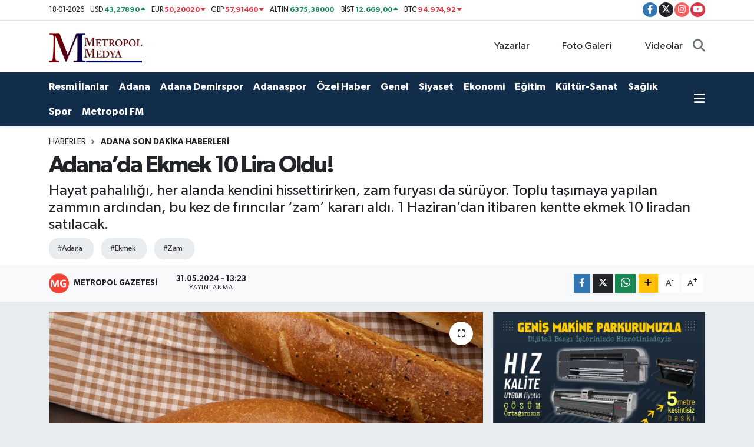

--- FILE ---
content_type: text/html; charset=UTF-8
request_url: https://www.cukurovametropol.com.tr/adanada-ekmek-10-lira-oldu
body_size: 28901
content:
<!DOCTYPE html>
<html lang="tr" data-theme="flow">
<head>
<link rel="dns-prefetch" href="//www.cukurovametropol.com.tr">
<link rel="dns-prefetch" href="//cukurovametropolcomtr.teimg.com">
<link rel="dns-prefetch" href="//static.tebilisim.com">
<link rel="dns-prefetch" href="//cdn.p.analitik.bik.gov.tr">
<link rel="dns-prefetch" href="//www.googletagmanager.com">
<link rel="dns-prefetch" href="//pagead2.googlesyndication.com">
<link rel="dns-prefetch" href="//cdn.ampproject.org">
<link rel="dns-prefetch" href="//cdn2.bildirt.com">
<link rel="dns-prefetch" href="//www.facebook.com">
<link rel="dns-prefetch" href="//www.twitter.com">
<link rel="dns-prefetch" href="//www.instagram.com">
<link rel="dns-prefetch" href="//www.youtube.com">
<link rel="dns-prefetch" href="//www.metropolfmdinle.com.tr">
<link rel="dns-prefetch" href="//www.w3.org">
<link rel="dns-prefetch" href="//x.com">
<link rel="dns-prefetch" href="//api.whatsapp.com">
<link rel="dns-prefetch" href="//www.linkedin.com">
<link rel="dns-prefetch" href="//pinterest.com">
<link rel="dns-prefetch" href="//t.me">
<link rel="dns-prefetch" href="//www.metareklammatbaa.com">
<link rel="dns-prefetch" href="//apps.apple.com">
<link rel="dns-prefetch" href="//play.google.com">
<link rel="dns-prefetch" href="//tebilisim.com">
<link rel="dns-prefetch" href="//facebook.com">
<link rel="dns-prefetch" href="//twitter.com">
<link rel="dns-prefetch" href="//www.cukurocametropol.com.tr">
<link rel="dns-prefetch" href="//cukurovametropol.com.tr">
<link rel="dns-prefetch" href="//mc.yandex.ru">
<link rel="dns-prefetch" href="//cdn.onesignal.com">

    <meta charset="utf-8">
<title>Adana’da Ekmek 10 Lira Oldu! - Adana Haberleri, Son Dakika Adana Haber - Çukurova Metropol</title>
<meta name="description" content="Hayat pahalılığı, her alanda kendini hissettirirken, zam furyası da sürüyor. Toplu taşımaya yapılan zammın ardından, bu kez de fırıncılar ‘zam’ kararı aldı. 1 Haziran’dan itibaren kentte ekmek 10 liradan satılacak.">
<meta name="keywords" content="Adana, ekmek, zam">
<link rel="canonical" href="https://www.cukurovametropol.com.tr/adanada-ekmek-10-lira-oldu">
<meta name="viewport" content="width=device-width,initial-scale=1">
<meta name="X-UA-Compatible" content="IE=edge">
<meta name="robots" content="max-image-preview:large">
<meta name="theme-color" content="#122d4a">
<meta name="title" content="Adana’da Ekmek 10 Lira Oldu!">
<meta name="articleSection" content="news">
<meta name="datePublished" content="2024-05-31T13:23:00+03:00">
<meta name="dateModified" content="2024-09-18T13:45:14+03:00">
<meta name="articleAuthor" content="SONER KAN">
<meta name="author" content="SONER KAN">
<meta property="og:site_name" content="Çukurova Metropol | Adana Haberleri, Son Dakika Adana Haber">
<meta property="og:title" content="Adana’da Ekmek 10 Lira Oldu!">
<meta property="og:description" content="Hayat pahalılığı, her alanda kendini hissettirirken, zam furyası da sürüyor. Toplu taşımaya yapılan zammın ardından, bu kez de fırıncılar ‘zam’ kararı aldı. 1 Haziran’dan itibaren kentte ekmek 10 liradan satılacak.">
<meta property="og:url" content="https://www.cukurovametropol.com.tr/adanada-ekmek-10-lira-oldu">
<meta property="og:image" content="https://cukurovametropolcomtr.teimg.com/cukurovametropol-com-tr/uploads/2024/05/ekmekzams.jpg">
<meta property="og:type" content="article">
<meta property="og:article:published_time" content="2024-05-31T13:23:00+03:00">
<meta property="og:article:modified_time" content="2024-09-18T13:45:14+03:00">
<meta name="twitter:card" content="summary_large_image">
<meta name="twitter:site" content="@cukurovamtrpl">
<meta name="twitter:title" content="Adana’da Ekmek 10 Lira Oldu!">
<meta name="twitter:description" content="Hayat pahalılığı, her alanda kendini hissettirirken, zam furyası da sürüyor. Toplu taşımaya yapılan zammın ardından, bu kez de fırıncılar ‘zam’ kararı aldı. 1 Haziran’dan itibaren kentte ekmek 10 liradan satılacak.">
<meta name="twitter:image" content="https://cukurovametropolcomtr.teimg.com/cukurovametropol-com-tr/uploads/2024/05/ekmekzams.jpg">
<meta name="twitter:url" content="https://www.cukurovametropol.com.tr/adanada-ekmek-10-lira-oldu">
<link rel="shortcut icon" type="image/x-icon" href="https://cukurovametropolcomtr.teimg.com/cukurovametropol-com-tr/uploads/2023/06/fivkon.png">
<link rel="manifest" href="https://www.cukurovametropol.com.tr/manifest.json?v=6.6.4" />
<link rel="preload" href="https://static.tebilisim.com/flow/assets/css/font-awesome/fa-solid-900.woff2" as="font" type="font/woff2" crossorigin />
<link rel="preload" href="https://static.tebilisim.com/flow/assets/css/font-awesome/fa-brands-400.woff2" as="font" type="font/woff2" crossorigin />
<link rel="preload" href="https://static.tebilisim.com/flow/assets/css/weather-icons/font/weathericons-regular-webfont.woff2" as="font" type="font/woff2" crossorigin />
<link rel="preload" href="https://static.tebilisim.com/flow/vendor/te/fonts/gibson/Gibson-Bold.woff2" as="font" type="font/woff2" crossorigin />
<link rel="preload" href="https://static.tebilisim.com/flow/vendor/te/fonts/gibson/Gibson-BoldItalic.woff2" as="font" type="font/woff2" crossorigin />
<link rel="preload" href="https://static.tebilisim.com/flow/vendor/te/fonts/gibson/Gibson-Italic.woff2" as="font" type="font/woff2" crossorigin />
<link rel="preload" href="https://static.tebilisim.com/flow/vendor/te/fonts/gibson/Gibson-Light.woff2" as="font" type="font/woff2" crossorigin />
<link rel="preload" href="https://static.tebilisim.com/flow/vendor/te/fonts/gibson/Gibson-LightItalic.woff2" as="font" type="font/woff2" crossorigin />
<link rel="preload" href="https://static.tebilisim.com/flow/vendor/te/fonts/gibson/Gibson-SemiBold.woff2" as="font" type="font/woff2" crossorigin />
<link rel="preload" href="https://static.tebilisim.com/flow/vendor/te/fonts/gibson/Gibson-SemiBoldItalic.woff2" as="font" type="font/woff2" crossorigin />
<link rel="preload" href="https://static.tebilisim.com/flow/vendor/te/fonts/gibson/Gibson.woff2" as="font" type="font/woff2" crossorigin />


<link rel="preload" as="style" href="https://static.tebilisim.com/flow/vendor/te/fonts/gibson.css?v=6.6.4">
<link rel="stylesheet" href="https://static.tebilisim.com/flow/vendor/te/fonts/gibson.css?v=6.6.4">

<style>:root {
        --te-link-color: #333;
        --te-link-hover-color: #000;
        --te-font: "Gibson";
        --te-secondary-font: "Gibson";
        --te-h1-font-size: 40px;
        --te-color: #122d4a;
        --te-hover-color: #000000;
        --mm-ocd-width: 85%!important; /*  Mobil Menü Genişliği */
        --swiper-theme-color: var(--te-color)!important;
        --header-13-color: #ffc107;
    }</style><link rel="preload" as="style" href="https://static.tebilisim.com/flow/assets/vendor/bootstrap/css/bootstrap.min.css?v=6.6.4">
<link rel="stylesheet" href="https://static.tebilisim.com/flow/assets/vendor/bootstrap/css/bootstrap.min.css?v=6.6.4">
<link rel="preload" as="style" href="https://static.tebilisim.com/flow/assets/css/app6.6.4.min.css">
<link rel="stylesheet" href="https://static.tebilisim.com/flow/assets/css/app6.6.4.min.css">



<script type="application/ld+json">{"@context":"https:\/\/schema.org","@type":"WebSite","url":"https:\/\/www.cukurovametropol.com.tr","potentialAction":{"@type":"SearchAction","target":"https:\/\/www.cukurovametropol.com.tr\/arama?q={query}","query-input":"required name=query"}}</script>

<script type="application/ld+json">{"@context":"https:\/\/schema.org","@type":"NewsMediaOrganization","url":"https:\/\/www.cukurovametropol.com.tr","name":"METROPOL MEDYA","logo":"https:\/\/cukurovametropolcomtr.teimg.com\/cukurovametropol-com-tr\/uploads\/2023\/06\/metropol-logo-sade12.png","sameAs":["https:\/\/www.facebook.com\/Metropolmedya01","https:\/\/www.twitter.com\/cukurovamtrpl","https:\/\/www.youtube.com\/channel\/UClYArU2FOP2bb4XIHO2v6CA","https:\/\/www.instagram.com\/metropolgazetesi"]}</script>

<script type="application/ld+json">{"@context":"https:\/\/schema.org","@graph":[{"@type":"SiteNavigationElement","name":"Ana Sayfa","url":"https:\/\/www.cukurovametropol.com.tr","@id":"https:\/\/www.cukurovametropol.com.tr"},{"@type":"SiteNavigationElement","name":"Spor","url":"https:\/\/www.cukurovametropol.com.tr\/spor","@id":"https:\/\/www.cukurovametropol.com.tr\/spor"},{"@type":"SiteNavigationElement","name":"Ekonomi","url":"https:\/\/www.cukurovametropol.com.tr\/ekonomi-haberleri","@id":"https:\/\/www.cukurovametropol.com.tr\/ekonomi-haberleri"},{"@type":"SiteNavigationElement","name":"Siyaset","url":"https:\/\/www.cukurovametropol.com.tr\/siyaset","@id":"https:\/\/www.cukurovametropol.com.tr\/siyaset"},{"@type":"SiteNavigationElement","name":"K\u00fclt\u00fcr-Sanat","url":"https:\/\/www.cukurovametropol.com.tr\/kultur-sanat","@id":"https:\/\/www.cukurovametropol.com.tr\/kultur-sanat"},{"@type":"SiteNavigationElement","name":"Medya","url":"https:\/\/www.cukurovametropol.com.tr\/medya","@id":"https:\/\/www.cukurovametropol.com.tr\/medya"},{"@type":"SiteNavigationElement","name":"Magazin","url":"https:\/\/www.cukurovametropol.com.tr\/magazin","@id":"https:\/\/www.cukurovametropol.com.tr\/magazin"},{"@type":"SiteNavigationElement","name":"Sa\u011fl\u0131k","url":"https:\/\/www.cukurovametropol.com.tr\/saglik","@id":"https:\/\/www.cukurovametropol.com.tr\/saglik"},{"@type":"SiteNavigationElement","name":"Yurttan","url":"https:\/\/www.cukurovametropol.com.tr\/yurttan","@id":"https:\/\/www.cukurovametropol.com.tr\/yurttan"},{"@type":"SiteNavigationElement","name":"\u00d6zel Haber","url":"https:\/\/www.cukurovametropol.com.tr\/ozel-haber","@id":"https:\/\/www.cukurovametropol.com.tr\/ozel-haber"},{"@type":"SiteNavigationElement","name":"Yerel Y\u00f6netimler","url":"https:\/\/www.cukurovametropol.com.tr\/yerel-yonetimler","@id":"https:\/\/www.cukurovametropol.com.tr\/yerel-yonetimler"},{"@type":"SiteNavigationElement","name":"\u00c7evre","url":"https:\/\/www.cukurovametropol.com.tr\/cevre","@id":"https:\/\/www.cukurovametropol.com.tr\/cevre"},{"@type":"SiteNavigationElement","name":"Mersin Son Dakika Haberleri","url":"https:\/\/www.cukurovametropol.com.tr\/mersin-son-dakika-haberleri","@id":"https:\/\/www.cukurovametropol.com.tr\/mersin-son-dakika-haberleri"},{"@type":"SiteNavigationElement","name":"Burdur","url":"https:\/\/www.cukurovametropol.com.tr\/burdur","@id":"https:\/\/www.cukurovametropol.com.tr\/burdur"},{"@type":"SiteNavigationElement","name":"Antalya","url":"https:\/\/www.cukurovametropol.com.tr\/antalya","@id":"https:\/\/www.cukurovametropol.com.tr\/antalya"},{"@type":"SiteNavigationElement","name":"Haberde insan","url":"https:\/\/www.cukurovametropol.com.tr\/haberde-insan","@id":"https:\/\/www.cukurovametropol.com.tr\/haberde-insan"},{"@type":"SiteNavigationElement","name":"Asayi\u015f","url":"https:\/\/www.cukurovametropol.com.tr\/asayis","@id":"https:\/\/www.cukurovametropol.com.tr\/asayis"},{"@type":"SiteNavigationElement","name":"Osmaniye Son Dakika Haberleri","url":"https:\/\/www.cukurovametropol.com.tr\/osmaniye-son-dakika-haberleri","@id":"https:\/\/www.cukurovametropol.com.tr\/osmaniye-son-dakika-haberleri"},{"@type":"SiteNavigationElement","name":"Kahramanmara\u015f Son Dakika Haberleri","url":"https:\/\/www.cukurovametropol.com.tr\/kahramanmaras","@id":"https:\/\/www.cukurovametropol.com.tr\/kahramanmaras"},{"@type":"SiteNavigationElement","name":"E\u011fitim","url":"https:\/\/www.cukurovametropol.com.tr\/egitim","@id":"https:\/\/www.cukurovametropol.com.tr\/egitim"},{"@type":"SiteNavigationElement","name":"Genel","url":"https:\/\/www.cukurovametropol.com.tr\/genel","@id":"https:\/\/www.cukurovametropol.com.tr\/genel"},{"@type":"SiteNavigationElement","name":"Resmi \u0130lanlar","url":"https:\/\/www.cukurovametropol.com.tr\/resmi-ilanlar","@id":"https:\/\/www.cukurovametropol.com.tr\/resmi-ilanlar"},{"@type":"SiteNavigationElement","name":"Hatay Son Dakika Haberleri","url":"https:\/\/www.cukurovametropol.com.tr\/hatay-son-dakika-haberleri","@id":"https:\/\/www.cukurovametropol.com.tr\/hatay-son-dakika-haberleri"},{"@type":"SiteNavigationElement","name":"Isparta","url":"https:\/\/www.cukurovametropol.com.tr\/isparta","@id":"https:\/\/www.cukurovametropol.com.tr\/isparta"},{"@type":"SiteNavigationElement","name":"Adana Son Dakika Haberleri","url":"https:\/\/www.cukurovametropol.com.tr\/adana-son-dakika-haberleri","@id":"https:\/\/www.cukurovametropol.com.tr\/adana-son-dakika-haberleri"},{"@type":"SiteNavigationElement","name":"Politika","url":"https:\/\/www.cukurovametropol.com.tr\/politika","@id":"https:\/\/www.cukurovametropol.com.tr\/politika"},{"@type":"SiteNavigationElement","name":"Bilim ve Teknoloji","url":"https:\/\/www.cukurovametropol.com.tr\/bilim-ve-teknoloji","@id":"https:\/\/www.cukurovametropol.com.tr\/bilim-ve-teknoloji"},{"@type":"SiteNavigationElement","name":"Denizli","url":"https:\/\/www.cukurovametropol.com.tr\/denizli","@id":"https:\/\/www.cukurovametropol.com.tr\/denizli"},{"@type":"SiteNavigationElement","name":"Adana Demirspor","url":"https:\/\/www.cukurovametropol.com.tr\/adana-demirspor-haberleri","@id":"https:\/\/www.cukurovametropol.com.tr\/adana-demirspor-haberleri"},{"@type":"SiteNavigationElement","name":"Adanaspor","url":"https:\/\/www.cukurovametropol.com.tr\/adanaspor-haberleri","@id":"https:\/\/www.cukurovametropol.com.tr\/adanaspor-haberleri"},{"@type":"SiteNavigationElement","name":"Konya","url":"https:\/\/www.cukurovametropol.com.tr\/konya","@id":"https:\/\/www.cukurovametropol.com.tr\/konya"},{"@type":"SiteNavigationElement","name":"Ayd\u0131n","url":"https:\/\/www.cukurovametropol.com.tr\/aydin","@id":"https:\/\/www.cukurovametropol.com.tr\/aydin"},{"@type":"SiteNavigationElement","name":"Bayburt","url":"https:\/\/www.cukurovametropol.com.tr\/bayburt","@id":"https:\/\/www.cukurovametropol.com.tr\/bayburt"},{"@type":"SiteNavigationElement","name":"Erzincan","url":"https:\/\/www.cukurovametropol.com.tr\/erzincan","@id":"https:\/\/www.cukurovametropol.com.tr\/erzincan"},{"@type":"SiteNavigationElement","name":"Malatya","url":"https:\/\/www.cukurovametropol.com.tr\/malatya","@id":"https:\/\/www.cukurovametropol.com.tr\/malatya"},{"@type":"SiteNavigationElement","name":"Hakkari","url":"https:\/\/www.cukurovametropol.com.tr\/hakkari","@id":"https:\/\/www.cukurovametropol.com.tr\/hakkari"},{"@type":"SiteNavigationElement","name":"Gaziantep","url":"https:\/\/www.cukurovametropol.com.tr\/gaziantep","@id":"https:\/\/www.cukurovametropol.com.tr\/gaziantep"},{"@type":"SiteNavigationElement","name":"Bilecik","url":"https:\/\/www.cukurovametropol.com.tr\/bilecik","@id":"https:\/\/www.cukurovametropol.com.tr\/bilecik"},{"@type":"SiteNavigationElement","name":"Mu\u011fla","url":"https:\/\/www.cukurovametropol.com.tr\/mugla","@id":"https:\/\/www.cukurovametropol.com.tr\/mugla"},{"@type":"SiteNavigationElement","name":"Elaz\u0131\u011f","url":"https:\/\/www.cukurovametropol.com.tr\/elazig","@id":"https:\/\/www.cukurovametropol.com.tr\/elazig"},{"@type":"SiteNavigationElement","name":"Bal\u0131kesir","url":"https:\/\/www.cukurovametropol.com.tr\/balikesir","@id":"https:\/\/www.cukurovametropol.com.tr\/balikesir"},{"@type":"SiteNavigationElement","name":"D\u00fczce","url":"https:\/\/www.cukurovametropol.com.tr\/duzce","@id":"https:\/\/www.cukurovametropol.com.tr\/duzce"},{"@type":"SiteNavigationElement","name":"U\u015fak","url":"https:\/\/www.cukurovametropol.com.tr\/usak","@id":"https:\/\/www.cukurovametropol.com.tr\/usak"},{"@type":"SiteNavigationElement","name":"Ni\u011fde","url":"https:\/\/www.cukurovametropol.com.tr\/nigde","@id":"https:\/\/www.cukurovametropol.com.tr\/nigde"},{"@type":"SiteNavigationElement","name":"Ordu","url":"https:\/\/www.cukurovametropol.com.tr\/ordu","@id":"https:\/\/www.cukurovametropol.com.tr\/ordu"},{"@type":"SiteNavigationElement","name":"Sivas","url":"https:\/\/www.cukurovametropol.com.tr\/sivas","@id":"https:\/\/www.cukurovametropol.com.tr\/sivas"},{"@type":"SiteNavigationElement","name":"\u00c7orum","url":"https:\/\/www.cukurovametropol.com.tr\/corum","@id":"https:\/\/www.cukurovametropol.com.tr\/corum"},{"@type":"SiteNavigationElement","name":"Kayseri","url":"https:\/\/www.cukurovametropol.com.tr\/kayseri","@id":"https:\/\/www.cukurovametropol.com.tr\/kayseri"},{"@type":"SiteNavigationElement","name":"Sakarya","url":"https:\/\/www.cukurovametropol.com.tr\/sakarya","@id":"https:\/\/www.cukurovametropol.com.tr\/sakarya"},{"@type":"SiteNavigationElement","name":"Samsun","url":"https:\/\/www.cukurovametropol.com.tr\/samsun","@id":"https:\/\/www.cukurovametropol.com.tr\/samsun"},{"@type":"SiteNavigationElement","name":"Trabzon","url":"https:\/\/www.cukurovametropol.com.tr\/trabzon","@id":"https:\/\/www.cukurovametropol.com.tr\/trabzon"},{"@type":"SiteNavigationElement","name":"Eski\u015fehir","url":"https:\/\/www.cukurovametropol.com.tr\/eskisehir","@id":"https:\/\/www.cukurovametropol.com.tr\/eskisehir"},{"@type":"SiteNavigationElement","name":"Zonguldak","url":"https:\/\/www.cukurovametropol.com.tr\/zonguldak","@id":"https:\/\/www.cukurovametropol.com.tr\/zonguldak"},{"@type":"SiteNavigationElement","name":"Ad\u0131yaman","url":"https:\/\/www.cukurovametropol.com.tr\/adiyaman","@id":"https:\/\/www.cukurovametropol.com.tr\/adiyaman"},{"@type":"SiteNavigationElement","name":"Afyonkarahisar","url":"https:\/\/www.cukurovametropol.com.tr\/afyonkarahisar","@id":"https:\/\/www.cukurovametropol.com.tr\/afyonkarahisar"},{"@type":"SiteNavigationElement","name":"K\u00fctahya","url":"https:\/\/www.cukurovametropol.com.tr\/kutahya","@id":"https:\/\/www.cukurovametropol.com.tr\/kutahya"},{"@type":"SiteNavigationElement","name":"Manisa","url":"https:\/\/www.cukurovametropol.com.tr\/manisa","@id":"https:\/\/www.cukurovametropol.com.tr\/manisa"},{"@type":"SiteNavigationElement","name":"Kocaeli","url":"https:\/\/www.cukurovametropol.com.tr\/kocaeli","@id":"https:\/\/www.cukurovametropol.com.tr\/kocaeli"},{"@type":"SiteNavigationElement","name":"Bursa","url":"https:\/\/www.cukurovametropol.com.tr\/bursa","@id":"https:\/\/www.cukurovametropol.com.tr\/bursa"},{"@type":"SiteNavigationElement","name":"Sinop","url":"https:\/\/www.cukurovametropol.com.tr\/sinop","@id":"https:\/\/www.cukurovametropol.com.tr\/sinop"},{"@type":"SiteNavigationElement","name":"Diyarbak\u0131r","url":"https:\/\/www.cukurovametropol.com.tr\/diyarbakir","@id":"https:\/\/www.cukurovametropol.com.tr\/diyarbakir"},{"@type":"SiteNavigationElement","name":"Giresun","url":"https:\/\/www.cukurovametropol.com.tr\/giresun","@id":"https:\/\/www.cukurovametropol.com.tr\/giresun"},{"@type":"SiteNavigationElement","name":"Bitlis","url":"https:\/\/www.cukurovametropol.com.tr\/bitlis","@id":"https:\/\/www.cukurovametropol.com.tr\/bitlis"},{"@type":"SiteNavigationElement","name":"Ankara","url":"https:\/\/www.cukurovametropol.com.tr\/ankara","@id":"https:\/\/www.cukurovametropol.com.tr\/ankara"},{"@type":"SiteNavigationElement","name":"A\u011fr\u0131","url":"https:\/\/www.cukurovametropol.com.tr\/agri","@id":"https:\/\/www.cukurovametropol.com.tr\/agri"},{"@type":"SiteNavigationElement","name":"\u015eanl\u0131urfa","url":"https:\/\/www.cukurovametropol.com.tr\/sanliurfa","@id":"https:\/\/www.cukurovametropol.com.tr\/sanliurfa"},{"@type":"SiteNavigationElement","name":"Yozgat","url":"https:\/\/www.cukurovametropol.com.tr\/yozgat","@id":"https:\/\/www.cukurovametropol.com.tr\/yozgat"},{"@type":"SiteNavigationElement","name":"Karaman","url":"https:\/\/www.cukurovametropol.com.tr\/karaman","@id":"https:\/\/www.cukurovametropol.com.tr\/karaman"},{"@type":"SiteNavigationElement","name":"Kastamonu","url":"https:\/\/www.cukurovametropol.com.tr\/kastamonu","@id":"https:\/\/www.cukurovametropol.com.tr\/kastamonu"},{"@type":"SiteNavigationElement","name":"Mu\u015f","url":"https:\/\/www.cukurovametropol.com.tr\/mus","@id":"https:\/\/www.cukurovametropol.com.tr\/mus"},{"@type":"SiteNavigationElement","name":"Nev\u015fehir","url":"https:\/\/www.cukurovametropol.com.tr\/nevsehir","@id":"https:\/\/www.cukurovametropol.com.tr\/nevsehir"},{"@type":"SiteNavigationElement","name":"\u00c7anakkale","url":"https:\/\/www.cukurovametropol.com.tr\/canakkale","@id":"https:\/\/www.cukurovametropol.com.tr\/canakkale"},{"@type":"SiteNavigationElement","name":"\u015e\u0131rnak","url":"https:\/\/www.cukurovametropol.com.tr\/sirnak","@id":"https:\/\/www.cukurovametropol.com.tr\/sirnak"},{"@type":"SiteNavigationElement","name":"Tekirda\u011f","url":"https:\/\/www.cukurovametropol.com.tr\/tekirdag","@id":"https:\/\/www.cukurovametropol.com.tr\/tekirdag"},{"@type":"SiteNavigationElement","name":"Batman","url":"https:\/\/www.cukurovametropol.com.tr\/batman","@id":"https:\/\/www.cukurovametropol.com.tr\/batman"},{"@type":"SiteNavigationElement","name":"\u00c7ank\u0131r\u0131","url":"https:\/\/www.cukurovametropol.com.tr\/cankiri","@id":"https:\/\/www.cukurovametropol.com.tr\/cankiri"},{"@type":"SiteNavigationElement","name":"K\u0131r\u015fehir","url":"https:\/\/www.cukurovametropol.com.tr\/kirsehir","@id":"https:\/\/www.cukurovametropol.com.tr\/kirsehir"},{"@type":"SiteNavigationElement","name":"Aksaray","url":"https:\/\/www.cukurovametropol.com.tr\/aksaray","@id":"https:\/\/www.cukurovametropol.com.tr\/aksaray"},{"@type":"SiteNavigationElement","name":"Amasya","url":"https:\/\/www.cukurovametropol.com.tr\/amasya","@id":"https:\/\/www.cukurovametropol.com.tr\/amasya"},{"@type":"SiteNavigationElement","name":"Mardin","url":"https:\/\/www.cukurovametropol.com.tr\/mardin","@id":"https:\/\/www.cukurovametropol.com.tr\/mardin"},{"@type":"SiteNavigationElement","name":"I\u011fd\u0131r","url":"https:\/\/www.cukurovametropol.com.tr\/igdir","@id":"https:\/\/www.cukurovametropol.com.tr\/igdir"},{"@type":"SiteNavigationElement","name":"Izmir","url":"https:\/\/www.cukurovametropol.com.tr\/izmir","@id":"https:\/\/www.cukurovametropol.com.tr\/izmir"},{"@type":"SiteNavigationElement","name":"K\u0131r\u0131kkale","url":"https:\/\/www.cukurovametropol.com.tr\/kirikkale","@id":"https:\/\/www.cukurovametropol.com.tr\/kirikkale"},{"@type":"SiteNavigationElement","name":"Karab\u00fck","url":"https:\/\/www.cukurovametropol.com.tr\/karabuk","@id":"https:\/\/www.cukurovametropol.com.tr\/karabuk"},{"@type":"SiteNavigationElement","name":"Bing\u00f6l","url":"https:\/\/www.cukurovametropol.com.tr\/bingol","@id":"https:\/\/www.cukurovametropol.com.tr\/bingol"},{"@type":"SiteNavigationElement","name":"Kilis","url":"https:\/\/www.cukurovametropol.com.tr\/kilis","@id":"https:\/\/www.cukurovametropol.com.tr\/kilis"},{"@type":"SiteNavigationElement","name":"Edirne","url":"https:\/\/www.cukurovametropol.com.tr\/edirne","@id":"https:\/\/www.cukurovametropol.com.tr\/edirne"},{"@type":"SiteNavigationElement","name":"Bolu","url":"https:\/\/www.cukurovametropol.com.tr\/bolu","@id":"https:\/\/www.cukurovametropol.com.tr\/bolu"},{"@type":"SiteNavigationElement","name":"K\u0131rklareli","url":"https:\/\/www.cukurovametropol.com.tr\/kirklareli","@id":"https:\/\/www.cukurovametropol.com.tr\/kirklareli"},{"@type":"SiteNavigationElement","name":"Erzurum","url":"https:\/\/www.cukurovametropol.com.tr\/erzurum","@id":"https:\/\/www.cukurovametropol.com.tr\/erzurum"},{"@type":"SiteNavigationElement","name":"Van","url":"https:\/\/www.cukurovametropol.com.tr\/van","@id":"https:\/\/www.cukurovametropol.com.tr\/van"},{"@type":"SiteNavigationElement","name":"Bart\u0131n","url":"https:\/\/www.cukurovametropol.com.tr\/bartin","@id":"https:\/\/www.cukurovametropol.com.tr\/bartin"},{"@type":"SiteNavigationElement","name":"Rize","url":"https:\/\/www.cukurovametropol.com.tr\/rize","@id":"https:\/\/www.cukurovametropol.com.tr\/rize"},{"@type":"SiteNavigationElement","name":"Artvin","url":"https:\/\/www.cukurovametropol.com.tr\/artvin","@id":"https:\/\/www.cukurovametropol.com.tr\/artvin"},{"@type":"SiteNavigationElement","name":"Tokat","url":"https:\/\/www.cukurovametropol.com.tr\/tokat","@id":"https:\/\/www.cukurovametropol.com.tr\/tokat"},{"@type":"SiteNavigationElement","name":"G\u00dcNCEL","url":"https:\/\/www.cukurovametropol.com.tr\/guncel","@id":"https:\/\/www.cukurovametropol.com.tr\/guncel"},{"@type":"SiteNavigationElement","name":"Yalova","url":"https:\/\/www.cukurovametropol.com.tr\/yalova","@id":"https:\/\/www.cukurovametropol.com.tr\/yalova"},{"@type":"SiteNavigationElement","name":"Tunceli","url":"https:\/\/www.cukurovametropol.com.tr\/tunceli","@id":"https:\/\/www.cukurovametropol.com.tr\/tunceli"},{"@type":"SiteNavigationElement","name":"Istanbul","url":"https:\/\/www.cukurovametropol.com.tr\/istanbul","@id":"https:\/\/www.cukurovametropol.com.tr\/istanbul"},{"@type":"SiteNavigationElement","name":"Ardahan","url":"https:\/\/www.cukurovametropol.com.tr\/ardahan","@id":"https:\/\/www.cukurovametropol.com.tr\/ardahan"},{"@type":"SiteNavigationElement","name":"Siirt","url":"https:\/\/www.cukurovametropol.com.tr\/siirt","@id":"https:\/\/www.cukurovametropol.com.tr\/siirt"},{"@type":"SiteNavigationElement","name":"Kars","url":"https:\/\/www.cukurovametropol.com.tr\/kars","@id":"https:\/\/www.cukurovametropol.com.tr\/kars"},{"@type":"SiteNavigationElement","name":"G\u00fcm\u00fc\u015fhane","url":"https:\/\/www.cukurovametropol.com.tr\/gumushane","@id":"https:\/\/www.cukurovametropol.com.tr\/gumushane"},{"@type":"SiteNavigationElement","name":"Paris","url":"https:\/\/www.cukurovametropol.com.tr\/paris","@id":"https:\/\/www.cukurovametropol.com.tr\/paris"},{"@type":"SiteNavigationElement","name":"Vatikan","url":"https:\/\/www.cukurovametropol.com.tr\/vatikan","@id":"https:\/\/www.cukurovametropol.com.tr\/vatikan"},{"@type":"SiteNavigationElement","name":"Tiran","url":"https:\/\/www.cukurovametropol.com.tr\/tiran","@id":"https:\/\/www.cukurovametropol.com.tr\/tiran"},{"@type":"SiteNavigationElement","name":"Tahran","url":"https:\/\/www.cukurovametropol.com.tr\/tahran","@id":"https:\/\/www.cukurovametropol.com.tr\/tahran"},{"@type":"SiteNavigationElement","name":"Mekke","url":"https:\/\/www.cukurovametropol.com.tr\/mekke","@id":"https:\/\/www.cukurovametropol.com.tr\/mekke"},{"@type":"SiteNavigationElement","name":"Seul","url":"https:\/\/www.cukurovametropol.com.tr\/seul","@id":"https:\/\/www.cukurovametropol.com.tr\/seul"},{"@type":"SiteNavigationElement","name":"Los angeles","url":"https:\/\/www.cukurovametropol.com.tr\/los-angeles","@id":"https:\/\/www.cukurovametropol.com.tr\/los-angeles"},{"@type":"SiteNavigationElement","name":"Wash\u0131ngton","url":"https:\/\/www.cukurovametropol.com.tr\/washington","@id":"https:\/\/www.cukurovametropol.com.tr\/washington"},{"@type":"SiteNavigationElement","name":"Tel aviv","url":"https:\/\/www.cukurovametropol.com.tr\/tel-aviv","@id":"https:\/\/www.cukurovametropol.com.tr\/tel-aviv"},{"@type":"SiteNavigationElement","name":"Alada\u011f Son Dakika Haberleri","url":"https:\/\/www.cukurovametropol.com.tr\/aladag-son-dakika-haberleri","@id":"https:\/\/www.cukurovametropol.com.tr\/aladag-son-dakika-haberleri"},{"@type":"SiteNavigationElement","name":"Ceyhan Son Dakika Haberleri","url":"https:\/\/www.cukurovametropol.com.tr\/ceyhan-son-dakika-haberleri","@id":"https:\/\/www.cukurovametropol.com.tr\/ceyhan-son-dakika-haberleri"},{"@type":"SiteNavigationElement","name":"\u00c7ukurova Son Dakika Haberleri","url":"https:\/\/www.cukurovametropol.com.tr\/cukurova-son-dakika-haberleri","@id":"https:\/\/www.cukurovametropol.com.tr\/cukurova-son-dakika-haberleri"},{"@type":"SiteNavigationElement","name":"Feke Son Dakika Haberleri","url":"https:\/\/www.cukurovametropol.com.tr\/feke-son-dakika-haberleri","@id":"https:\/\/www.cukurovametropol.com.tr\/feke-son-dakika-haberleri"},{"@type":"SiteNavigationElement","name":"\u0130mamo\u011flu Son Dakika Haberleri","url":"https:\/\/www.cukurovametropol.com.tr\/imamoglu-son-dakika-haberleri","@id":"https:\/\/www.cukurovametropol.com.tr\/imamoglu-son-dakika-haberleri"},{"@type":"SiteNavigationElement","name":"Karaisal\u0131 Son Dakika Haberleri","url":"https:\/\/www.cukurovametropol.com.tr\/karaisali-son-dakika-haberleri","@id":"https:\/\/www.cukurovametropol.com.tr\/karaisali-son-dakika-haberleri"},{"@type":"SiteNavigationElement","name":"Karata\u015f Son Dakika Haberleri","url":"https:\/\/www.cukurovametropol.com.tr\/karatas-son-dakika-haberleri","@id":"https:\/\/www.cukurovametropol.com.tr\/karatas-son-dakika-haberleri"},{"@type":"SiteNavigationElement","name":"Kozan Son Dakika Haberleri","url":"https:\/\/www.cukurovametropol.com.tr\/kozan-son-dakika-haberleri","@id":"https:\/\/www.cukurovametropol.com.tr\/kozan-son-dakika-haberleri"},{"@type":"SiteNavigationElement","name":"Pozant\u0131 Son Dakika Haberleri","url":"https:\/\/www.cukurovametropol.com.tr\/pozanti-son-dakika-haberleri","@id":"https:\/\/www.cukurovametropol.com.tr\/pozanti-son-dakika-haberleri"},{"@type":"SiteNavigationElement","name":"Saimbeyli Son Dakika Haberleri","url":"https:\/\/www.cukurovametropol.com.tr\/saimbeyli-son-dakika-haberleri","@id":"https:\/\/www.cukurovametropol.com.tr\/saimbeyli-son-dakika-haberleri"},{"@type":"SiteNavigationElement","name":"Sar\u0131\u00e7am Son Dakika Haberleri","url":"https:\/\/www.cukurovametropol.com.tr\/saricam-son-dakika-haberleri","@id":"https:\/\/www.cukurovametropol.com.tr\/saricam-son-dakika-haberleri"},{"@type":"SiteNavigationElement","name":"Seyhan Son Dakika Haberleri","url":"https:\/\/www.cukurovametropol.com.tr\/seyhan-son-dakika-haberleri","@id":"https:\/\/www.cukurovametropol.com.tr\/seyhan-son-dakika-haberleri"},{"@type":"SiteNavigationElement","name":"Tufanbeyli Son Dakika Haberleri","url":"https:\/\/www.cukurovametropol.com.tr\/tufanbeyli-son-dakika-haberleri","@id":"https:\/\/www.cukurovametropol.com.tr\/tufanbeyli-son-dakika-haberleri"},{"@type":"SiteNavigationElement","name":"Yumurtal\u0131k Son Dakika Haberleri","url":"https:\/\/www.cukurovametropol.com.tr\/yumurtalik-son-dakika-haberleri","@id":"https:\/\/www.cukurovametropol.com.tr\/yumurtalik-son-dakika-haberleri"},{"@type":"SiteNavigationElement","name":"Y\u00fcre\u011fir Son Dakika Haberleri","url":"https:\/\/www.cukurovametropol.com.tr\/yuregir-son-dakika-haberleri","@id":"https:\/\/www.cukurovametropol.com.tr\/yuregir-son-dakika-haberleri"},{"@type":"SiteNavigationElement","name":"Roma","url":"https:\/\/www.cukurovametropol.com.tr\/roma","@id":"https:\/\/www.cukurovametropol.com.tr\/roma"},{"@type":"SiteNavigationElement","name":"Moskova","url":"https:\/\/www.cukurovametropol.com.tr\/moskova","@id":"https:\/\/www.cukurovametropol.com.tr\/moskova"},{"@type":"SiteNavigationElement","name":"Tokyo","url":"https:\/\/www.cukurovametropol.com.tr\/tokyo","@id":"https:\/\/www.cukurovametropol.com.tr\/tokyo"},{"@type":"SiteNavigationElement","name":"Ekonomi","url":"https:\/\/www.cukurovametropol.com.tr\/ekonomi-1","@id":"https:\/\/www.cukurovametropol.com.tr\/ekonomi-1"},{"@type":"SiteNavigationElement","name":"Ekonomi","url":"https:\/\/www.cukurovametropol.com.tr\/ekonomi-2","@id":"https:\/\/www.cukurovametropol.com.tr\/ekonomi-2"},{"@type":"SiteNavigationElement","name":"Ekonomi","url":"https:\/\/www.cukurovametropol.com.tr\/ekonomi-3","@id":"https:\/\/www.cukurovametropol.com.tr\/ekonomi-3"},{"@type":"SiteNavigationElement","name":"Mersin","url":"https:\/\/www.cukurovametropol.com.tr\/mersin-1","@id":"https:\/\/www.cukurovametropol.com.tr\/mersin-1"},{"@type":"SiteNavigationElement","name":"Ekonomi","url":"https:\/\/www.cukurovametropol.com.tr\/ekonomi-4","@id":"https:\/\/www.cukurovametropol.com.tr\/ekonomi-4"},{"@type":"SiteNavigationElement","name":"Osmaniye","url":"https:\/\/www.cukurovametropol.com.tr\/osmaniye-1","@id":"https:\/\/www.cukurovametropol.com.tr\/osmaniye-1"},{"@type":"SiteNavigationElement","name":"Osmaniye","url":"https:\/\/www.cukurovametropol.com.tr\/osmaniye-2","@id":"https:\/\/www.cukurovametropol.com.tr\/osmaniye-2"},{"@type":"SiteNavigationElement","name":"Cenevre","url":"https:\/\/www.cukurovametropol.com.tr\/cenevre","@id":"https:\/\/www.cukurovametropol.com.tr\/cenevre"},{"@type":"SiteNavigationElement","name":"Ekonomi","url":"https:\/\/www.cukurovametropol.com.tr\/ekonomi-5","@id":"https:\/\/www.cukurovametropol.com.tr\/ekonomi-5"},{"@type":"SiteNavigationElement","name":"Ekonomi","url":"https:\/\/www.cukurovametropol.com.tr\/ekonomi-6","@id":"https:\/\/www.cukurovametropol.com.tr\/ekonomi-6"},{"@type":"SiteNavigationElement","name":"Osmaniye","url":"https:\/\/www.cukurovametropol.com.tr\/osmaniye-3","@id":"https:\/\/www.cukurovametropol.com.tr\/osmaniye-3"},{"@type":"SiteNavigationElement","name":"Ekonomi","url":"https:\/\/www.cukurovametropol.com.tr\/ekonomi-7","@id":"https:\/\/www.cukurovametropol.com.tr\/ekonomi-7"},{"@type":"SiteNavigationElement","name":"Mersin","url":"https:\/\/www.cukurovametropol.com.tr\/mersin-2","@id":"https:\/\/www.cukurovametropol.com.tr\/mersin-2"},{"@type":"SiteNavigationElement","name":"Mersin","url":"https:\/\/www.cukurovametropol.com.tr\/mersin-3","@id":"https:\/\/www.cukurovametropol.com.tr\/mersin-3"},{"@type":"SiteNavigationElement","name":"Ekonomi","url":"https:\/\/www.cukurovametropol.com.tr\/ekonomi-8","@id":"https:\/\/www.cukurovametropol.com.tr\/ekonomi-8"},{"@type":"SiteNavigationElement","name":"Ekonomi","url":"https:\/\/www.cukurovametropol.com.tr\/ekonomi-9","@id":"https:\/\/www.cukurovametropol.com.tr\/ekonomi-9"},{"@type":"SiteNavigationElement","name":"Osmaniye","url":"https:\/\/www.cukurovametropol.com.tr\/osmaniye-4","@id":"https:\/\/www.cukurovametropol.com.tr\/osmaniye-4"},{"@type":"SiteNavigationElement","name":"Osmaniye","url":"https:\/\/www.cukurovametropol.com.tr\/osmaniye-5","@id":"https:\/\/www.cukurovametropol.com.tr\/osmaniye-5"},{"@type":"SiteNavigationElement","name":"Hatay","url":"https:\/\/www.cukurovametropol.com.tr\/hatay-1","@id":"https:\/\/www.cukurovametropol.com.tr\/hatay-1"},{"@type":"SiteNavigationElement","name":"Mersin","url":"https:\/\/www.cukurovametropol.com.tr\/mersin-8","@id":"https:\/\/www.cukurovametropol.com.tr\/mersin-8"},{"@type":"SiteNavigationElement","name":"Mersin","url":"https:\/\/www.cukurovametropol.com.tr\/mersin-9","@id":"https:\/\/www.cukurovametropol.com.tr\/mersin-9"},{"@type":"SiteNavigationElement","name":"Osmaniye","url":"https:\/\/www.cukurovametropol.com.tr\/osmaniye-6","@id":"https:\/\/www.cukurovametropol.com.tr\/osmaniye-6"},{"@type":"SiteNavigationElement","name":"Osmaniye","url":"https:\/\/www.cukurovametropol.com.tr\/osmaniye-7","@id":"https:\/\/www.cukurovametropol.com.tr\/osmaniye-7"},{"@type":"SiteNavigationElement","name":"Ekonomi","url":"https:\/\/www.cukurovametropol.com.tr\/ekonomi-10","@id":"https:\/\/www.cukurovametropol.com.tr\/ekonomi-10"},{"@type":"SiteNavigationElement","name":"Hatay","url":"https:\/\/www.cukurovametropol.com.tr\/hatay-2","@id":"https:\/\/www.cukurovametropol.com.tr\/hatay-2"},{"@type":"SiteNavigationElement","name":"Hatay","url":"https:\/\/www.cukurovametropol.com.tr\/hatay-4","@id":"https:\/\/www.cukurovametropol.com.tr\/hatay-4"},{"@type":"SiteNavigationElement","name":"Ekonomi","url":"https:\/\/www.cukurovametropol.com.tr\/ekonomi-11","@id":"https:\/\/www.cukurovametropol.com.tr\/ekonomi-11"},{"@type":"SiteNavigationElement","name":"Mersin","url":"https:\/\/www.cukurovametropol.com.tr\/mersin-10","@id":"https:\/\/www.cukurovametropol.com.tr\/mersin-10"},{"@type":"SiteNavigationElement","name":"Mersin","url":"https:\/\/www.cukurovametropol.com.tr\/mersin-11","@id":"https:\/\/www.cukurovametropol.com.tr\/mersin-11"},{"@type":"SiteNavigationElement","name":"Hatay","url":"https:\/\/www.cukurovametropol.com.tr\/hatay-5","@id":"https:\/\/www.cukurovametropol.com.tr\/hatay-5"},{"@type":"SiteNavigationElement","name":"Hatay","url":"https:\/\/www.cukurovametropol.com.tr\/hatay-6","@id":"https:\/\/www.cukurovametropol.com.tr\/hatay-6"},{"@type":"SiteNavigationElement","name":"Hatay","url":"https:\/\/www.cukurovametropol.com.tr\/hatay-7","@id":"https:\/\/www.cukurovametropol.com.tr\/hatay-7"},{"@type":"SiteNavigationElement","name":"Osmaniye","url":"https:\/\/www.cukurovametropol.com.tr\/osmaniye-8","@id":"https:\/\/www.cukurovametropol.com.tr\/osmaniye-8"},{"@type":"SiteNavigationElement","name":"Osmaniye","url":"https:\/\/www.cukurovametropol.com.tr\/osmaniye-9","@id":"https:\/\/www.cukurovametropol.com.tr\/osmaniye-9"},{"@type":"SiteNavigationElement","name":"Ekonomi","url":"https:\/\/www.cukurovametropol.com.tr\/ekonomi-12","@id":"https:\/\/www.cukurovametropol.com.tr\/ekonomi-12"},{"@type":"SiteNavigationElement","name":"Ekonomi","url":"https:\/\/www.cukurovametropol.com.tr\/ekonomi-13","@id":"https:\/\/www.cukurovametropol.com.tr\/ekonomi-13"},{"@type":"SiteNavigationElement","name":"Ekonomi","url":"https:\/\/www.cukurovametropol.com.tr\/ekonomi-14","@id":"https:\/\/www.cukurovametropol.com.tr\/ekonomi-14"},{"@type":"SiteNavigationElement","name":"Ekonomi","url":"https:\/\/www.cukurovametropol.com.tr\/ekonomi-15","@id":"https:\/\/www.cukurovametropol.com.tr\/ekonomi-15"},{"@type":"SiteNavigationElement","name":"Mersin","url":"https:\/\/www.cukurovametropol.com.tr\/mersin-12","@id":"https:\/\/www.cukurovametropol.com.tr\/mersin-12"},{"@type":"SiteNavigationElement","name":"Gizlilik Politikam\u0131z","url":"https:\/\/www.cukurovametropol.com.tr\/gizlilik-politikamiz","@id":"https:\/\/www.cukurovametropol.com.tr\/gizlilik-politikamiz"},{"@type":"SiteNavigationElement","name":"\u0130leti\u015fim","url":"https:\/\/www.cukurovametropol.com.tr\/iletisim","@id":"https:\/\/www.cukurovametropol.com.tr\/iletisim"},{"@type":"SiteNavigationElement","name":"Gizlilik S\u00f6zle\u015fmesi","url":"https:\/\/www.cukurovametropol.com.tr\/gizlilik-sozlesmesi","@id":"https:\/\/www.cukurovametropol.com.tr\/gizlilik-sozlesmesi"},{"@type":"SiteNavigationElement","name":"Yazarlar","url":"https:\/\/www.cukurovametropol.com.tr\/yazarlar","@id":"https:\/\/www.cukurovametropol.com.tr\/yazarlar"},{"@type":"SiteNavigationElement","name":"Foto Galeri","url":"https:\/\/www.cukurovametropol.com.tr\/foto-galeri","@id":"https:\/\/www.cukurovametropol.com.tr\/foto-galeri"},{"@type":"SiteNavigationElement","name":"Video Galeri","url":"https:\/\/www.cukurovametropol.com.tr\/video","@id":"https:\/\/www.cukurovametropol.com.tr\/video"},{"@type":"SiteNavigationElement","name":"Biyografiler","url":"https:\/\/www.cukurovametropol.com.tr\/biyografi","@id":"https:\/\/www.cukurovametropol.com.tr\/biyografi"},{"@type":"SiteNavigationElement","name":"R\u00f6portajlar","url":"https:\/\/www.cukurovametropol.com.tr\/roportaj","@id":"https:\/\/www.cukurovametropol.com.tr\/roportaj"},{"@type":"SiteNavigationElement","name":"Anketler","url":"https:\/\/www.cukurovametropol.com.tr\/anketler","@id":"https:\/\/www.cukurovametropol.com.tr\/anketler"},{"@type":"SiteNavigationElement","name":"Seyhan Bug\u00fcn, Yar\u0131n ve 1 Haftal\u0131k Hava Durumu Tahmini","url":"https:\/\/www.cukurovametropol.com.tr\/seyhan-hava-durumu","@id":"https:\/\/www.cukurovametropol.com.tr\/seyhan-hava-durumu"},{"@type":"SiteNavigationElement","name":"Seyhan Namaz Vakitleri","url":"https:\/\/www.cukurovametropol.com.tr\/seyhan-namaz-vakitleri","@id":"https:\/\/www.cukurovametropol.com.tr\/seyhan-namaz-vakitleri"},{"@type":"SiteNavigationElement","name":"Puan Durumu ve Fikst\u00fcr","url":"https:\/\/www.cukurovametropol.com.tr\/futbol\/super-lig-puan-durumu-ve-fikstur","@id":"https:\/\/www.cukurovametropol.com.tr\/futbol\/super-lig-puan-durumu-ve-fikstur"}]}</script>

<script type="application/ld+json">{"@context":"https:\/\/schema.org","@type":"BreadcrumbList","itemListElement":[{"@type":"ListItem","position":1,"item":{"@type":"Thing","@id":"https:\/\/www.cukurovametropol.com.tr","name":"Haberler"}}]}</script>
<script type="application/ld+json">{"@context":"https:\/\/schema.org","@type":"NewsArticle","headline":"Adana\u2019da Ekmek 10 Lira Oldu!","articleSection":"Adana Son Dakika Haberleri","dateCreated":"2024-05-31T13:23:00+03:00","datePublished":"2024-05-31T13:23:00+03:00","dateModified":"2024-09-18T13:45:14+03:00","wordCount":121,"genre":"news","mainEntityOfPage":{"@type":"WebPage","@id":"https:\/\/www.cukurovametropol.com.tr\/adanada-ekmek-10-lira-oldu"},"articleBody":"<p>Adana F\u0131r\u0131nc\u0131lar Odas\u0131, girdi maliyetlerinde art\u0131\u015f\u0131 gerek\u00e7e g\u00f6sterip, 210 gram somun ekmekle ayn\u0131 gramaja sahip pide ekmek fiyatlar\u0131nda de\u011fi\u015fikli\u011fe gitti. 1 Haziran Cumartesi g\u00fcn\u00fcnden itibaren Adanal\u0131lar, ekme\u011fi zaml\u0131 alacak.<\/p>\r\n\r\n<p>Al\u0131nan karar kapsam\u0131nda 8 lira olan ekme\u011fin fiyat\u0131, y\u00fczde 25\u2019lik bir art\u0131\u015f yap\u0131ld\u0131. Buna g\u00f6re ekmek fiyatlar\u0131 da 10 lira olarak belirlendi. Zaml\u0131 tarife, \u00f6zellikle dar gelirli vatanda\u015f\u0131n tepkisini \u00e7ekti.<\/p>\r\n\r\n<p>Hat\u0131rlanaca\u011f\u0131 gibi Adana\u2019da 2023 y\u0131l\u0131 Temmuz ay\u0131nda 5 liraya sat\u0131lan ekme\u011fe; o d\u00f6nem y\u00fczde 50 gibi fahi\u015f bir zam yap\u0131l\u0131p, fiyatlar 7 lira 50 kuru\u015f olarak g\u00fcncellenmi\u015fti. Ancak 17 \u015eubat 2024\u2019de fiyatlara 50 kuru\u015fluk bir zam daha&nbsp;uygulanm\u0131\u015ft\u0131.<\/p>","description":"Hayat pahal\u0131l\u0131\u011f\u0131, her alanda kendini hissettirirken, zam furyas\u0131 da s\u00fcr\u00fcyor. Toplu ta\u015f\u0131maya yap\u0131lan zamm\u0131n ard\u0131ndan, bu kez de f\u0131r\u0131nc\u0131lar \u2018zam\u2019 karar\u0131 ald\u0131. 1 Haziran\u2019dan itibaren kentte ekmek 10 liradan sat\u0131lacak.","inLanguage":"tr-TR","keywords":["Adana","ekmek","zam"],"image":{"@type":"ImageObject","url":"https:\/\/cukurovametropolcomtr.teimg.com\/crop\/1280x720\/cukurovametropol-com-tr\/uploads\/2024\/05\/ekmekzams.jpg","width":"1280","height":"720","caption":"Adana\u2019da Ekmek 10 Lira Oldu!"},"publishingPrinciples":"https:\/\/www.cukurovametropol.com.tr\/gizlilik-sozlesmesi","isFamilyFriendly":"http:\/\/schema.org\/True","isAccessibleForFree":"http:\/\/schema.org\/True","publisher":{"@type":"Organization","name":"METROPOL MEDYA","image":"https:\/\/cukurovametropolcomtr.teimg.com\/cukurovametropol-com-tr\/uploads\/2023\/06\/metropol-logo-sade12.png","logo":{"@type":"ImageObject","url":"https:\/\/cukurovametropolcomtr.teimg.com\/cukurovametropol-com-tr\/uploads\/2023\/06\/metropol-logo-sade12.png","width":"640","height":"375"}},"author":{"@type":"Person","name":"Metropol Gazetesi","honorificPrefix":"","jobTitle":"","url":null}}</script>




<script>!function(){var t=document.createElement("script");t.setAttribute("src",'https://cdn.p.analitik.bik.gov.tr/tracker'+(typeof Intl!=="undefined"?(typeof (Intl||"").PluralRules!=="undefined"?'1':typeof Promise!=="undefined"?'2':typeof MutationObserver!=='undefined'?'3':'4'):'4')+'.js'),t.setAttribute("data-website-id","18ea5b74-128c-4c8b-ac66-2a2db1b49b5b"),t.setAttribute("data-host-url",'//18ea5b74-128c-4c8b-ac66-2a2db1b49b5b.collector.p.analitik.bik.gov.tr'),document.head.appendChild(t)}();</script>
<!-- Google tag (gtag.js) -->
<script async src="https://www.googletagmanager.com/gtag/js?id=G-6WM0Q6MTR2"></script>
<script>
  window.dataLayer = window.dataLayer || [];
  function gtag(){dataLayer.push(arguments);}
  gtag('js', new Date());

  gtag('config', 'G-6WM0Q6MTR2');
</script>

<script async src="https://pagead2.googlesyndication.com/pagead/js/adsbygoogle.js?client=ca-pub-7301973173269135"
     crossorigin="anonymous"></script>
     
<meta name="yandex-verification" content="8da1f937ce3c5e29" />

 <script async custom-element="amp-auto-ads"
        src="https://cdn.ampproject.org/v0/amp-auto-ads-0.1.js">
</script>

<link rel="manifest" href="/manifest.json?data=Bildirt">
<script>var uygulamaid="236403-4076-1153-3550-7067-6";</script>
<script src="https://cdn2.bildirt.com/BildirtSDKfiles.js"></script>
<amp-auto-ads type="adsense"
        data-ad-client="ca-pub-7301973173269135">
</amp-auto-ads>



<script async data-cfasync="false"
	src="https://www.googletagmanager.com/gtag/js?id=G-6WM0Q6NTR2"></script>
<script data-cfasync="false">
	window.dataLayer = window.dataLayer || [];
	  function gtag(){dataLayer.push(arguments);}
	  gtag('js', new Date());
	  gtag('config', 'G-6WM0Q6NTR2');
</script>




</head>




<body class="d-flex flex-column min-vh-100">

    <div data-pagespeed="true"><amp-auto-ads type="adsense"
        data-ad-client="ca-pub-7301973173269135">
</amp-auto-ads></div>
    

    <header class="header-7">
    <div class="top-header d-none d-lg-block bg-white border-bottom">
        <div class="container">
            <div class="d-flex justify-content-between align-items-center small py-1">
                                    <!-- PİYASALAR -->
        <ul class="top-currency list-unstyled list-inline mb-0 text-dark">
        <li class="list-inline-item">18-01-2026</li>
        <li class="list-inline-item dolar">
            USD
            <span class="fw-bold text-success value">43,27890</span>
            <span class="text-success"><i class="fa fa-caret-up"></i></span>
        </li>
        <li class="list-inline-item euro">
            EUR
            <span class="fw-bold text-danger value">50,20020</span>
            <span class="text-danger"><i class="fa fa-caret-down"></i></span>
        </li>
        <li class="list-inline-item euro">
            GBP
            <span class="fw-bold text-danger value">57,91460</span>
            <span class="text-danger"><i class="fa fa-caret-down"></i></span>
        </li>
        <li class="list-inline-item altin">
            ALTIN
            <span class="fw-bold text-success value">6375,38000</span>
            <span class="text-success"><i class="fa fa-caret-minus"></i></span>
        </li>
        <li class="list-inline-item bist">
            BİST
            <span class="fw-bold text-success value">12.669,00</span>
            <span class="text-success"><i class="fa fa-caret-up"></i></span>
        </li>

        <li class="list-inline-item btc">
            BTC
            <span class="fw-bold text-danger value">94.974,92</span>
            <span class="text-danger"><i class="fa fa-caret-down"></i></span>
        </li>
    </ul>

    

                
                <div class="top-social-media">
                                        <a href="https://www.facebook.com/Metropolmedya01" target="_blank" class="btn btn-sm btn-primary rounded-pill" rel="nofollow noreferrer noopener"><i class="fab fa-facebook-f text-white"></i></a>
                                                            <a href="https://www.twitter.com/cukurovamtrpl" class="btn btn-sm btn-dark rounded-pill" target="_blank" rel="nofollow noreferrer noopener"><i class="fab fa-x-twitter text-white"></i></a>
                                                            <a href="https://www.instagram.com/metropolgazetesi" class="btn btn-sm btn-magenta rounded-pill" target="_blank" rel="nofollow noreferrer noopener"><i class="fab fa-instagram text-white"></i></a>
                                                            <a href="https://www.youtube.com/channel/UClYArU2FOP2bb4XIHO2v6CA" class="btn btn-sm btn-danger rounded-pill" target="_blank" rel="nofollow noreferrer noopener"><i class="fab fa-youtube text-white"></i></a>
                                                                                                                                                            </div>
            </div>
        </div>
    </div>
    <nav class="main-menu navbar navbar-expand-lg bg-white py-1 ps-0 py-2">
        <div class="container">
            <div class="d-lg-none">
                <a href="#menu" title="Ana Menü"><i class="fa fa-bars fa-lg"></i></a>
            </div>
            <div>
                                <a class="navbar-brand me-0" href="/" title="Çukurova Metropol | Adana Haberleri, Son Dakika Adana Haber">
                    <img src="https://cukurovametropolcomtr.teimg.com/cukurovametropol-com-tr/uploads/2023/06/metropol-logo-sade12.png" alt="Çukurova Metropol | Adana Haberleri, Son Dakika Adana Haber" width="160" height="40" class="light-mode img-fluid flow-logo">
<img src="https://cukurovametropolcomtr.teimg.com/cukurovametropol-com-tr/uploads/2023/06/metropol-logo-sade12.png" alt="Çukurova Metropol | Adana Haberleri, Son Dakika Adana Haber" width="160" height="40" class="dark-mode img-fluid flow-logo d-none">

                </a>
                            </div>

            <ul class="nav d-flex justify-content-end">
                <ul  class="nav">
        <li class="nav-item   d-none d-lg-block">
        <a href="/yazarlar" class="nav-link nav-link" target="_self" title="Yazarlar"><i class="fa fa-pen-nib me-1 text-white mr-1"></i>Yazarlar</a>
        
    </li>
        <li class="nav-item   d-none d-lg-block">
        <a href="/foto-galeri" class="nav-link nav-link" target="_self" title="Foto Galeri"><i class="fa fa-camera me-1 text-white mr-1"></i>Foto Galeri</a>
        
    </li>
        <li class="nav-item   d-none d-lg-block">
        <a href="/video" class="nav-link nav-link" target="_self" title="Videolar"><i class="fa fa-video me-1 text-white mr-1"></i>Videolar</a>
        
    </li>
    </ul>

                
                <li class="nav-item">
                    <a href="/arama" class="nav-link p-0 my-2 text-secondary" title="Ara">
                        <i class="fa fa-search fa-lg"></i>
                    </a>
                </li>
            </ul>
        </div>
    </nav>
    <div class="category-menu navbar navbar-expand-lg d-none d-lg-block shadow-sm bg-te-color py-1">
        <div class="container">
            <ul  class="nav fw-semibold">
        <li class="nav-item   ">
        <a href="/resmi-ilanlar" class="nav-link text-white ps-0" target="_self" title="Resmi İlanlar">Resmi İlanlar</a>
        
    </li>
        <li class="nav-item   ">
        <a href="/adana-son-dakika-haberleri" class="nav-link text-white ps-0" target="_self" title="Adana">Adana</a>
        
    </li>
        <li class="nav-item   ">
        <a href="/adana-demirspor-haberleri" class="nav-link text-white ps-0" target="_self" title="Adana Demirspor">Adana Demirspor</a>
        
    </li>
        <li class="nav-item   ">
        <a href="/adanaspor-haberleri" class="nav-link text-white ps-0" target="_self" title="Adanaspor">Adanaspor</a>
        
    </li>
        <li class="nav-item   ">
        <a href="/ozel-haber" class="nav-link text-white ps-0" target="_self" title="Özel Haber">Özel Haber</a>
        
    </li>
        <li class="nav-item   ">
        <a href="/genel" class="nav-link text-white ps-0" target="_self" title="Genel">Genel</a>
        
    </li>
        <li class="nav-item   ">
        <a href="/siyaset" class="nav-link text-white ps-0" target="_self" title="Siyaset">Siyaset</a>
        
    </li>
        <li class="nav-item   ">
        <a href="/ekonomi-haberleri" class="nav-link text-white ps-0" target="_self" title="Ekonomi">Ekonomi</a>
        
    </li>
        <li class="nav-item   ">
        <a href="/egitim" class="nav-link text-white ps-0" target="_self" title="Eğitim">Eğitim</a>
        
    </li>
        <li class="nav-item   ">
        <a href="/kultur-sanat" class="nav-link text-white ps-0" target="_self" title="Kültür-Sanat">Kültür-Sanat</a>
        
    </li>
        <li class="nav-item   ">
        <a href="/saglik" class="nav-link text-white ps-0" target="_self" title="Sağlık">Sağlık</a>
        
    </li>
        <li class="nav-item   ">
        <a href="/spor" class="nav-link text-white ps-0" target="_self" title="Spor">Spor</a>
        
    </li>
        <li class="nav-item   ">
        <a href="http://www.metropolfmdinle.com.tr/" class="nav-link text-white ps-0" target="_self" title="Metropol FM">Metropol FM</a>
        
    </li>
    </ul>

            <ul class="nav">
                
                <li class="nav-item dropdown position-static">
                    <a class="nav-link p-0 text-white" data-bs-toggle="dropdown" href="#" aria-haspopup="true"
                        aria-expanded="false" title="Ana Menü">
                        <i class="fa fa-bars fa-lg"></i>
                    </a>
                    <div class="mega-menu dropdown-menu dropdown-menu-end text-capitalize shadow-lg border-0 rounded-0">

    <div class="row g-3 small p-3">

                <div class="col">
            <div class="extra-sections bg-light p-3 border">
                <a href="https://www.cukurovametropol.com.tr/adana-nobetci-eczaneler" title="Adana Nöbetçi Eczaneler" class="d-block border-bottom pb-2 mb-2" target="_self"><i class="fa-solid fa-capsules me-2"></i>Adana Nöbetçi Eczaneler</a>
<a href="https://www.cukurovametropol.com.tr/adana-hava-durumu" title="Adana Hava Durumu" class="d-block border-bottom pb-2 mb-2" target="_self"><i class="fa-solid fa-cloud-sun me-2"></i>Adana Hava Durumu</a>
<a href="https://www.cukurovametropol.com.tr/adana-namaz-vakitleri" title="Adana Namaz Vakitleri" class="d-block border-bottom pb-2 mb-2" target="_self"><i class="fa-solid fa-mosque me-2"></i>Adana Namaz Vakitleri</a>
<a href="https://www.cukurovametropol.com.tr/adana-trafik-durumu" title="Adana Trafik Yoğunluk Haritası" class="d-block border-bottom pb-2 mb-2" target="_self"><i class="fa-solid fa-car me-2"></i>Adana Trafik Yoğunluk Haritası</a>
<a href="https://www.cukurovametropol.com.tr/futbol/super-lig-puan-durumu-ve-fikstur" title="Süper Lig Puan Durumu ve Fikstür" class="d-block border-bottom pb-2 mb-2" target="_self"><i class="fa-solid fa-chart-bar me-2"></i>Süper Lig Puan Durumu ve Fikstür</a>
<a href="https://www.cukurovametropol.com.tr/tum-mansetler" title="Tüm Manşetler" class="d-block border-bottom pb-2 mb-2" target="_self"><i class="fa-solid fa-newspaper me-2"></i>Tüm Manşetler</a>
<a href="https://www.cukurovametropol.com.tr/sondakika-haberleri" title="Son Dakika Haberleri" class="d-block border-bottom pb-2 mb-2" target="_self"><i class="fa-solid fa-bell me-2"></i>Son Dakika Haberleri</a>

            </div>
        </div>
        
        <div class="col">
        <a href="/cevre" class="d-block border-bottom  pb-2 mb-2" target="_self" title="Çevre">Çevre</a>
            <a href="/yurttan" class="d-block border-bottom  pb-2 mb-2" target="_self" title="Yurttan">Yurttan</a>
            <a href="/yerel-yonetimler" class="d-block border-bottom  pb-2 mb-2" target="_self" title="Yerel Yönetimler">Yerel Yönetimler</a>
            <a href="/asayis" class="d-block border-bottom  pb-2 mb-2" target="_self" title="Asayiş">Asayiş</a>
            <a href="/haberde-insan" class="d-block border-bottom  pb-2 mb-2" target="_self" title="Haberde insan">Haberde insan</a>
            <a href="/magazin" class="d-block border-bottom  pb-2 mb-2" target="_self" title="Magazin">Magazin</a>
            <a href="/gizlilik-politikamiz" class="d-block  pb-2 mb-2" target="_self" title="Gizlilik Politikamız">Gizlilik Politikamız</a>
        </div><div class="col">
            <a href="/iletisim" class="d-block border-bottom  pb-2 mb-2" target="_self" title="İletişim">İletişim</a>
            <a href="/kunye" class="d-block border-bottom  pb-2 mb-2" target="_self" title="Künye">Künye</a>
        </div>


    </div>

    <div class="p-3 bg-light">
                <a class="me-3"
            href="https://www.facebook.com/Metropolmedya01" target="_blank" rel="nofollow noreferrer noopener"><i class="fab fa-facebook me-2 text-navy"></i> Facebook</a>
                        <a class="me-3"
            href="https://www.twitter.com/cukurovamtrpl" target="_blank" rel="nofollow noreferrer noopener"><i class="fab fa-x-twitter "></i> Twitter</a>
                        <a class="me-3"
            href="https://www.instagram.com/metropolgazetesi" target="_blank" rel="nofollow noreferrer noopener"><i class="fab fa-instagram me-2 text-magenta"></i> Instagram</a>
                                <a class="me-3"
            href="https://www.youtube.com/channel/UClYArU2FOP2bb4XIHO2v6CA" target="_blank" rel="nofollow noreferrer noopener"><i class="fab fa-youtube me-2 text-danger"></i> Youtube</a>
                                                    </div>

    <div class="mega-menu-footer p-2 bg-te-color">
        <a class="dropdown-item text-white" href="/kunye" title="Künye / İletişim"><i class="fa fa-id-card me-2"></i> Künye / İletişim</a>
        <a class="dropdown-item text-white" href="/iletisim" title="Bize Ulaşın"><i class="fa fa-envelope me-2"></i> Bize Ulaşın</a>
        <a class="dropdown-item text-white" href="/rss-baglantilari" title="RSS Bağlantıları"><i class="fa fa-rss me-2"></i> RSS Bağlantıları</a>
        <a class="dropdown-item text-white" href="/member/login" title="Üyelik Girişi"><i class="fa fa-user me-2"></i> Üyelik Girişi</a>
    </div>


</div>

                </li>
            </ul>


        </div>
    </div>
    <ul  class="mobile-categories d-lg-none list-inline bg-white">
        <li class="list-inline-item">
        <a href="/resmi-ilanlar" class="text-dark" target="_self" title="Resmi İlanlar">
                Resmi İlanlar
        </a>
    </li>
        <li class="list-inline-item">
        <a href="/adana-son-dakika-haberleri" class="text-dark" target="_self" title="Adana">
                Adana
        </a>
    </li>
        <li class="list-inline-item">
        <a href="/adana-demirspor-haberleri" class="text-dark" target="_self" title="Adana Demirspor">
                Adana Demirspor
        </a>
    </li>
        <li class="list-inline-item">
        <a href="/adanaspor-haberleri" class="text-dark" target="_self" title="Adanaspor">
                Adanaspor
        </a>
    </li>
        <li class="list-inline-item">
        <a href="/ozel-haber" class="text-dark" target="_self" title="Özel Haber">
                Özel Haber
        </a>
    </li>
        <li class="list-inline-item">
        <a href="/genel" class="text-dark" target="_self" title="Genel">
                Genel
        </a>
    </li>
        <li class="list-inline-item">
        <a href="/siyaset" class="text-dark" target="_self" title="Siyaset">
                Siyaset
        </a>
    </li>
        <li class="list-inline-item">
        <a href="/ekonomi-haberleri" class="text-dark" target="_self" title="Ekonomi">
                Ekonomi
        </a>
    </li>
        <li class="list-inline-item">
        <a href="/egitim" class="text-dark" target="_self" title="Eğitim">
                Eğitim
        </a>
    </li>
        <li class="list-inline-item">
        <a href="/kultur-sanat" class="text-dark" target="_self" title="Kültür-Sanat">
                Kültür-Sanat
        </a>
    </li>
        <li class="list-inline-item">
        <a href="/saglik" class="text-dark" target="_self" title="Sağlık">
                Sağlık
        </a>
    </li>
        <li class="list-inline-item">
        <a href="/spor" class="text-dark" target="_self" title="Spor">
                Spor
        </a>
    </li>
        <li class="list-inline-item">
        <a href="http://www.metropolfmdinle.com.tr/" class="text-dark" target="_self" title="Metropol FM">
                Metropol FM
        </a>
    </li>
    </ul>


</header>






<main class="single overflow-hidden" style="min-height: 300px">

            <script>
document.addEventListener("DOMContentLoaded", function () {
    if (document.querySelector('.bik-ilan-detay')) {
        document.getElementById('story-line').style.display = 'none';
    }
});
</script>
<section id="story-line" class="d-md-none bg-white" data-widget-unique-key="">
    <script>
        var story_items = [{"id":"asayis","photo":"https:\/\/cukurovametropolcomtr.teimg.com\/crop\/200x200\/cukurovametropol-com-tr\/uploads\/2026\/01\/adanadaki-cinayetin-suphelileri-edirnede-yakalandi.jpg","name":"Asayi\u015f","items":[{"id":157999,"type":"video","length":10,"src":"https:\/\/cukurovametropolcomtr.tevideo.org\/cukurovametropol-com-tr\/uploads\/2026\/01\/c5-a-d5-f-a7-54-d7-4148-b-b-a1-c66518-c0964-f.mp4","link":"https:\/\/www.cukurovametropol.com.tr\/adanadaki-ocakbasi-cinayetinin-zanlilari-edirnede-yakalandi","linkText":"Adana\u2019daki Ocakba\u015f\u0131 Cinayetinin Zanl\u0131lar\u0131 Edirne\u2019de Yakaland\u0131","time":1768668900},{"id":157998,"type":"video","length":10,"src":"https:\/\/cukurovametropolcomtr.tevideo.org\/cukurovametropol-com-tr\/uploads\/2026\/01\/28-e04-b8-d-21-c1-4166-8-e15-63616-c2-c-b430.mp4","link":"https:\/\/www.cukurovametropol.com.tr\/otomobil-ile-uc-tekerlekli-motosiklet-carpisti-1-olu","linkText":"Otomobil ile \u00fc\u00e7 tekerlekli motosiklet \u00e7arp\u0131\u015ft\u0131: 1 \u00f6l\u00fc","time":1768660800},{"id":157997,"type":"video","length":10,"src":"https:\/\/cukurovametropolcomtr.tevideo.org\/cukurovametropol-com-tr\/uploads\/2026\/01\/36-c-d9306-b64-46-b4-9-b-e-f-c44-e-f53367-b6.mp4","link":"https:\/\/www.cukurovametropol.com.tr\/kozan-ulku-ocaklarindan-orkun-ozellere-sert-cikis","linkText":"Kozan \u00dclk\u00fc Ocaklar\u0131\u2019ndan Orkun \u00d6zeller\u2019e Sert \u00c7\u0131k\u0131\u015f","time":1768657800},{"id":157990,"type":"video","length":10,"src":"https:\/\/cukurovametropolcomtr.tevideo.org\/cukurovametropol-com-tr\/uploads\/2026\/01\/8-d-d57378-8486-4-d-b-a-95-a5-b5-b7-d-f2-d4-a42.mp4","link":"https:\/\/www.cukurovametropol.com.tr\/adanadaki-aile-faciasinda-korkunc-detay-cinayetten-dakikalar-once-mesaj-atmis","linkText":"Adana\u2019daki Aile Facias\u0131nda Korkun\u00e7 Detay: Cinayetten Dakikalar \u00d6nce Mesaj Atm\u0131\u015f","time":1768563660},{"id":157989,"type":"photo","length":10,"src":"https:\/\/cukurovametropolcomtr.teimg.com\/crop\/720x1280\/cukurovametropol-com-tr\/uploads\/2026\/01\/acili-baba-karne-gununde-maganda-kursunuyla-olen-oglunun-kabrinde-agladi.jpg","link":"https:\/\/www.cukurovametropol.com.tr\/karne-gununde-kahreden-ziyaret-baba-oglunun-mezari-basinda-gozyasi-doktu","linkText":"Karne G\u00fcn\u00fcnde Kahreden Ziyaret: Baba O\u011flunun Mezar\u0131 Ba\u015f\u0131nda G\u00f6zya\u015f\u0131 D\u00f6kt\u00fc","time":1768563060},{"id":157976,"type":"video","length":10,"src":"https:\/\/cukurovametropolcomtr.tevideo.org\/cukurovametropol-com-tr\/uploads\/2026\/01\/09-e-a7-d40-2-c-d-e-4-e51-a9-c0-9-b3-b0-b-c9565-d.mp4","link":"https:\/\/www.cukurovametropol.com.tr\/adanayi-yasa-bogan-cinayet-ada-ve-mertin-karneleri-siralarinda-kaldi","linkText":"Adana\u2019y\u0131 Yasa Bo\u011fan Cinayet: Ada ve Mert\u2019in Karneleri S\u0131ralar\u0131nda Kald\u0131","time":1768551480},{"id":157980,"type":"video","length":10,"src":"https:\/\/cukurovametropolcomtr.tevideo.org\/cukurovametropol-com-tr\/uploads\/2026\/01\/3-e-a34-c-a3-91-b5-4431-a447-b3702-d917-a07.mp4","link":"https:\/\/www.cukurovametropol.com.tr\/adanada-sazan-sarmali-operasyonu-1-milyonluk-vurgun-boyle-coktu","linkText":"Adana\u2019da \u201cSazan Sarmal\u0131\u201d Operasyonu: 1 Milyonluk Vurgun B\u00f6yle \u00c7\u00f6kt\u00fc","time":1768546320},{"id":157979,"type":"video","length":10,"src":"https:\/\/cukurovametropolcomtr.tevideo.org\/cukurovametropol-com-tr\/uploads\/2026\/01\/f47-f-e233-6-e-b7-41-a5-8542-c-d6583-b4-a-d25.mp4","link":"https:\/\/www.cukurovametropol.com.tr\/okul-onunde-dehset-ogretmene-silahli-saldiriyi-veli-yapti","linkText":"Okul \u00d6n\u00fcnde Deh\u015fet: \u00d6\u011fretmene Silahl\u0131 Sald\u0131r\u0131y\u0131 Veli Yapt\u0131","time":1768546260},{"id":157981,"type":"video","length":10,"src":"https:\/\/cukurovametropolcomtr.tevideo.org\/cukurovametropol-com-tr\/uploads\/2026\/01\/6b3c4cda-1254-4688-ac7f-55fa27b40c81-1.mp4","link":"https:\/\/www.cukurovametropol.com.tr\/adanada-kan-donduran-aile-faciasi-baba-iki-cocugunu-oldurdu","linkText":"Adana\u2019da Kan Donduran Aile Facias\u0131: Baba \u0130ki \u00c7ocu\u011funu \u00d6ld\u00fcrd\u00fc","time":1768500120}]},{"id":"adana","photo":"https:\/\/cukurovametropolcomtr.teimg.com\/crop\/200x200\/cukurovametropol-com-tr\/uploads\/2026\/01\/adanada-musikide-devrim-divan-yedenden-unutulmaz-konser-haberi.jpg","name":"Adana","items":[{"id":158000,"type":"photo","length":10,"src":"https:\/\/cukurovametropolcomtr.teimg.com\/crop\/720x1280\/cukurovametropol-com-tr\/uploads\/2026\/01\/adanada-musikide-devrim-divan-yedenden-unutulmaz-konser-haberi.jpg","link":"https:\/\/www.cukurovametropol.com.tr\/adanada-musikide-devrim-divan-yedenden-unutulmaz-konser","linkText":"Adana\u2019da Musikide Devrim: Divan Yeden\u2019den Unutulmaz Konser","time":1768672200},{"id":157999,"type":"video","length":10,"src":"https:\/\/cukurovametropolcomtr.tevideo.org\/cukurovametropol-com-tr\/uploads\/2026\/01\/c5-a-d5-f-a7-54-d7-4148-b-b-a1-c66518-c0964-f.mp4","link":"https:\/\/www.cukurovametropol.com.tr\/adanadaki-ocakbasi-cinayetinin-zanlilari-edirnede-yakalandi","linkText":"Adana\u2019daki Ocakba\u015f\u0131 Cinayetinin Zanl\u0131lar\u0131 Edirne\u2019de Yakaland\u0131","time":1768668900},{"id":157998,"type":"video","length":10,"src":"https:\/\/cukurovametropolcomtr.tevideo.org\/cukurovametropol-com-tr\/uploads\/2026\/01\/28-e04-b8-d-21-c1-4166-8-e15-63616-c2-c-b430.mp4","link":"https:\/\/www.cukurovametropol.com.tr\/otomobil-ile-uc-tekerlekli-motosiklet-carpisti-1-olu","linkText":"Otomobil ile \u00fc\u00e7 tekerlekli motosiklet \u00e7arp\u0131\u015ft\u0131: 1 \u00f6l\u00fc","time":1768660800},{"id":157997,"type":"video","length":10,"src":"https:\/\/cukurovametropolcomtr.tevideo.org\/cukurovametropol-com-tr\/uploads\/2026\/01\/36-c-d9306-b64-46-b4-9-b-e-f-c44-e-f53367-b6.mp4","link":"https:\/\/www.cukurovametropol.com.tr\/kozan-ulku-ocaklarindan-orkun-ozellere-sert-cikis","linkText":"Kozan \u00dclk\u00fc Ocaklar\u0131\u2019ndan Orkun \u00d6zeller\u2019e Sert \u00c7\u0131k\u0131\u015f","time":1768657800},{"id":157996,"type":"photo","length":10,"src":"https:\/\/cukurovametropolcomtr.teimg.com\/crop\/720x1280\/cukurovametropol-com-tr\/uploads\/2026\/01\/incirlik-depremle-sarsildi-haberi.jpg","link":"https:\/\/www.cukurovametropol.com.tr\/incirlik-depremle-sarsildi","linkText":"\u0130ncirlik Depremle Sars\u0131ld\u0131!","time":1768651380},{"id":157995,"type":"photo","length":10,"src":"https:\/\/cukurovametropolcomtr.teimg.com\/crop\/720x1280\/cukurovametropol-com-tr\/uploads\/2026\/01\/en-ozel-karne-sevinci-haberi.jpg","link":"https:\/\/www.cukurovametropol.com.tr\/en-ozel-karne-sevinci","linkText":"En \u00d6zel \u2018Karne\u2019 Sevinci","time":1768651020},{"id":157994,"type":"video","length":10,"src":"https:\/\/cukurovametropolcomtr.tevideo.org\/cukurovametropol-com-tr\/uploads\/2026\/01\/038-d6-b-b3-71-b-f-423-b-8-d32-d-f3-d4-d-b3-c-f-c-b.mp4","link":"https:\/\/www.cukurovametropol.com.tr\/adanada-yurek-yakan-veda-ada-ve-mert-yan-yana-topraga-verildi","linkText":"Adana\u2019da Y\u00fcrek Yakan Veda: Ada ve Mert Yan Yana Topra\u011fa Verildi","time":1768636260},{"id":157993,"type":"video","length":10,"src":"https:\/\/cukurovametropolcomtr.tevideo.org\/cukurovametropol-com-tr\/uploads\/2026\/01\/7-e2962-e5-12-c8-46-c4-b4-e8-b-f19-c266791-b.mp4","link":"https:\/\/www.cukurovametropol.com.tr\/kis-gelince-sofralarin-vazgecilmezi-oldu-adana-salgamina-yogun-ilgi","linkText":"K\u0131\u015f Gelince Sofralar\u0131n Vazge\u00e7ilmezi Oldu: Adana \u015ealgam\u0131na Yo\u011fun \u0130lgi","time":1768630980},{"id":157992,"type":"photo","length":10,"src":"https:\/\/cukurovametropolcomtr.teimg.com\/crop\/720x1280\/cukurovametropol-com-tr\/uploads\/2024\/11\/doktor.jpg","link":"https:\/\/www.cukurovametropol.com.tr\/uzmanindan-hipertansiyonda-hayati-yanilgi-uyarisi","linkText":"Uzman\u0131ndan 'Hipertansiyonda hayati yan\u0131lg\u0131' uyar\u0131s\u0131","time":1768629780},{"id":157990,"type":"video","length":10,"src":"https:\/\/cukurovametropolcomtr.tevideo.org\/cukurovametropol-com-tr\/uploads\/2026\/01\/8-d-d57378-8486-4-d-b-a-95-a5-b5-b7-d-f2-d4-a42.mp4","link":"https:\/\/www.cukurovametropol.com.tr\/adanadaki-aile-faciasinda-korkunc-detay-cinayetten-dakikalar-once-mesaj-atmis","linkText":"Adana\u2019daki Aile Facias\u0131nda Korkun\u00e7 Detay: Cinayetten Dakikalar \u00d6nce Mesaj Atm\u0131\u015f","time":1768563660},{"id":157987,"type":"photo","length":10,"src":"https:\/\/cukurovametropolcomtr.teimg.com\/crop\/720x1280\/cukurovametropol-com-tr\/uploads\/2025\/07\/orhan-sumer-yumurtalik-icin-uyardi-vatandasa-verilen-dolayli-vergi-cezasikapak.jpg","link":"https:\/\/www.cukurovametropol.com.tr\/chpli-sumerden-sert-cikis-emeklilik-hayatta-kalma-mucadelesine-dondu","linkText":"CHP\u2019li S\u00fcmer\u2019den Sert \u00c7\u0131k\u0131\u015f: \u201cEmeklilik Hayatta Kalma M\u00fccadelesine D\u00f6nd\u00fc\u201d","time":1768563180},{"id":157989,"type":"photo","length":10,"src":"https:\/\/cukurovametropolcomtr.teimg.com\/crop\/720x1280\/cukurovametropol-com-tr\/uploads\/2026\/01\/acili-baba-karne-gununde-maganda-kursunuyla-olen-oglunun-kabrinde-agladi.jpg","link":"https:\/\/www.cukurovametropol.com.tr\/karne-gununde-kahreden-ziyaret-baba-oglunun-mezari-basinda-gozyasi-doktu","linkText":"Karne G\u00fcn\u00fcnde Kahreden Ziyaret: Baba O\u011flunun Mezar\u0131 Ba\u015f\u0131nda G\u00f6zya\u015f\u0131 D\u00f6kt\u00fc","time":1768563060},{"id":157986,"type":"photo","length":10,"src":"https:\/\/cukurovametropolcomtr.teimg.com\/crop\/720x1280\/cukurovametropol-com-tr\/uploads\/2026\/01\/yas-meyve-sebze-ihracatinda-rekor-akdeniz-liderligi-birakmadi-haberi.jpg","link":"https:\/\/www.cukurovametropol.com.tr\/yas-meyve-sebze-ihracatinda-rekor-akdeniz-liderligi-birakmadi","linkText":"Ya\u015f Meyve Sebze \u0130hracat\u0131nda Rekor: Akdeniz Liderli\u011fi B\u0131rakmad\u0131","time":1768562880},{"id":157985,"type":"photo","length":10,"src":"https:\/\/cukurovametropolcomtr.teimg.com\/crop\/720x1280\/cukurovametropol-com-tr\/uploads\/2025\/12\/sanayicinin-kimsesi-yok-sadullah-kisaciktan-mecliste-sert-cikis-haberi.jpg","link":"https:\/\/www.cukurovametropol.com.tr\/sadullah-kisaciktan-emekli-maasina-sert-tepki-utanc-duyuyorum","linkText":"Sadullah K\u0131sac\u0131k\u2019tan Emekli Maa\u015f\u0131na Sert Tepki: \u201cUtan\u00e7 Duyuyorum\u201d","time":1768562520},{"id":157984,"type":"photo","length":10,"src":"https:\/\/cukurovametropolcomtr.teimg.com\/crop\/720x1280\/cukurovametropol-com-tr\/uploads\/2024\/11\/vali-yavuz-selim-kosger.jpg","link":"https:\/\/www.cukurovametropol.com.tr\/vali-kosgerden-duygusal-veda-adana-gonlumuzde-daima-ayri-kalacak","linkText":"Vali K\u00f6\u015fger\u2019den Duygusal Veda: \u201cAdana G\u00f6nl\u00fcm\u00fczde Daima Ayr\u0131 Kalacak\u201d","time":1768562100},{"id":157976,"type":"video","length":10,"src":"https:\/\/cukurovametropolcomtr.tevideo.org\/cukurovametropol-com-tr\/uploads\/2026\/01\/09-e-a7-d40-2-c-d-e-4-e51-a9-c0-9-b3-b0-b-c9565-d.mp4","link":"https:\/\/www.cukurovametropol.com.tr\/adanayi-yasa-bogan-cinayet-ada-ve-mertin-karneleri-siralarinda-kaldi","linkText":"Adana\u2019y\u0131 Yasa Bo\u011fan Cinayet: Ada ve Mert\u2019in Karneleri S\u0131ralar\u0131nda Kald\u0131","time":1768551480},{"id":157977,"type":"photo","length":10,"src":"https:\/\/cukurovametropolcomtr.teimg.com\/crop\/720x1280\/cukurovametropol-com-tr\/uploads\/2026\/01\/milyonluk-mal-varligini-tskya-bagislayan-ogretmen-psikoz-cikmadi-ogrencilerine-kostu.jpg","link":"https:\/\/www.cukurovametropol.com.tr\/tskya-bagis-yapti-hastaneye-kapatildi-ogretmen-saglam-raporuyla-okuluna-dondu","linkText":"TSK\u2019ya Ba\u011f\u0131\u015f Yapt\u0131, Hastaneye Kapat\u0131ld\u0131: \u00d6\u011fretmen Sa\u011flam Raporuyla Okuluna D\u00f6nd\u00fc","time":1768548720},{"id":157980,"type":"video","length":10,"src":"https:\/\/cukurovametropolcomtr.tevideo.org\/cukurovametropol-com-tr\/uploads\/2026\/01\/3-e-a34-c-a3-91-b5-4431-a447-b3702-d917-a07.mp4","link":"https:\/\/www.cukurovametropol.com.tr\/adanada-sazan-sarmali-operasyonu-1-milyonluk-vurgun-boyle-coktu","linkText":"Adana\u2019da \u201cSazan Sarmal\u0131\u201d Operasyonu: 1 Milyonluk Vurgun B\u00f6yle \u00c7\u00f6kt\u00fc","time":1768546320},{"id":157979,"type":"video","length":10,"src":"https:\/\/cukurovametropolcomtr.tevideo.org\/cukurovametropol-com-tr\/uploads\/2026\/01\/f47-f-e233-6-e-b7-41-a5-8542-c-d6583-b4-a-d25.mp4","link":"https:\/\/www.cukurovametropol.com.tr\/okul-onunde-dehset-ogretmene-silahli-saldiriyi-veli-yapti","linkText":"Okul \u00d6n\u00fcnde Deh\u015fet: \u00d6\u011fretmene Silahl\u0131 Sald\u0131r\u0131y\u0131 Veli Yapt\u0131","time":1768546260},{"id":157978,"type":"photo","length":10,"src":"https:\/\/cukurovametropolcomtr.teimg.com\/crop\/720x1280\/cukurovametropol-com-tr\/uploads\/2026\/01\/baskan-kivanc-tobb-sikago-100-milyar-dolarlik-hedefe-giden-yolda-stratejik-bir-adimdir.jpg","link":"https:\/\/www.cukurovametropol.com.tr\/adanadan-abdye-acilan-kapi-tobb-sikago-ticaret-merkezi-tanitildi","linkText":"Adana\u2019dan ABD\u2019ye A\u00e7\u0131lan Kap\u0131: TOBB \u015eikago Ticaret Merkezi Tan\u0131t\u0131ld\u0131","time":1768546200},{"id":157983,"type":"video","length":10,"src":"https:\/\/cukurovametropolcomtr.tevideo.org\/cukurovametropol-com-tr\/uploads\/2026\/01\/5067-e228-1-b8-b-47-b3-9171-c06243-e672-f4.mp4","link":"https:\/\/www.cukurovametropol.com.tr\/braille-alfabesiyle-karne-sevinci-adanadan-duygulandiran-goruntuler","linkText":"Braille Alfabesiyle Karne Sevinci: Adana\u2019dan Duyguland\u0131ran G\u00f6r\u00fcnt\u00fcler","time":1768545000},{"id":157982,"type":"video","length":10,"src":"https:\/\/cukurovametropolcomtr.tevideo.org\/cukurovametropol-com-tr\/uploads\/2026\/01\/6a1507b5-ec09-4254-82d1-e2e9be08e5b4-1.mp4","link":"https:\/\/www.cukurovametropol.com.tr\/adanada-palyatif-serviste-sifa-veren-notalar-ve-dualar","linkText":"Adana\u2019da Palyatif Serviste \u015eifa Veren Notalar ve Dualar","time":1768544640},{"id":157981,"type":"video","length":10,"src":"https:\/\/cukurovametropolcomtr.tevideo.org\/cukurovametropol-com-tr\/uploads\/2026\/01\/6b3c4cda-1254-4688-ac7f-55fa27b40c81-1.mp4","link":"https:\/\/www.cukurovametropol.com.tr\/adanada-kan-donduran-aile-faciasi-baba-iki-cocugunu-oldurdu","linkText":"Adana\u2019da Kan Donduran Aile Facias\u0131: Baba \u0130ki \u00c7ocu\u011funu \u00d6ld\u00fcrd\u00fc","time":1768500120}]},{"id":"kultur-sanat","photo":"https:\/\/cukurovametropolcomtr.teimg.com\/crop\/200x200\/cukurovametropol-com-tr\/uploads\/2026\/01\/adanada-musikide-devrim-divan-yedenden-unutulmaz-konser-haberi.jpg","name":"K\u00fclt\u00fcr-Sanat","items":[{"id":158000,"type":"photo","length":10,"src":"https:\/\/cukurovametropolcomtr.teimg.com\/crop\/720x1280\/cukurovametropol-com-tr\/uploads\/2026\/01\/adanada-musikide-devrim-divan-yedenden-unutulmaz-konser-haberi.jpg","link":"https:\/\/www.cukurovametropol.com.tr\/adanada-musikide-devrim-divan-yedenden-unutulmaz-konser","linkText":"Adana\u2019da Musikide Devrim: Divan Yeden\u2019den Unutulmaz Konser","time":1768672200}]},{"id":"genel","photo":"https:\/\/cukurovametropolcomtr.teimg.com\/crop\/200x200\/cukurovametropol-com-tr\/uploads\/2026\/01\/incirlik-depremle-sarsildi-haberi.jpg","name":"Genel","items":[{"id":157996,"type":"photo","length":10,"src":"https:\/\/cukurovametropolcomtr.teimg.com\/crop\/720x1280\/cukurovametropol-com-tr\/uploads\/2026\/01\/incirlik-depremle-sarsildi-haberi.jpg","link":"https:\/\/www.cukurovametropol.com.tr\/incirlik-depremle-sarsildi","linkText":"\u0130ncirlik Depremle Sars\u0131ld\u0131!","time":1768651380},{"id":157995,"type":"photo","length":10,"src":"https:\/\/cukurovametropolcomtr.teimg.com\/crop\/720x1280\/cukurovametropol-com-tr\/uploads\/2026\/01\/en-ozel-karne-sevinci-haberi.jpg","link":"https:\/\/www.cukurovametropol.com.tr\/en-ozel-karne-sevinci","linkText":"En \u00d6zel \u2018Karne\u2019 Sevinci","time":1768651020},{"id":157984,"type":"photo","length":10,"src":"https:\/\/cukurovametropolcomtr.teimg.com\/crop\/720x1280\/cukurovametropol-com-tr\/uploads\/2024\/11\/vali-yavuz-selim-kosger.jpg","link":"https:\/\/www.cukurovametropol.com.tr\/vali-kosgerden-duygusal-veda-adana-gonlumuzde-daima-ayri-kalacak","linkText":"Vali K\u00f6\u015fger\u2019den Duygusal Veda: \u201cAdana G\u00f6nl\u00fcm\u00fczde Daima Ayr\u0131 Kalacak\u201d","time":1768562100}]},{"id":"adana","photo":"https:\/\/cukurovametropolcomtr.teimg.com\/crop\/200x200\/cukurovametropol-com-tr\/uploads\/2026\/01\/trendyol-1-lig-corum-fk-4-adana-demirspor-1.jpg","name":"Adana","items":[{"id":157991,"type":"photo","length":10,"src":"https:\/\/cukurovametropolcomtr.teimg.com\/crop\/720x1280\/cukurovametropol-com-tr\/uploads\/2026\/01\/trendyol-1-lig-corum-fk-4-adana-demirspor-1.jpg","link":"https:\/\/www.cukurovametropol.com.tr\/adana-demirspor-corumda-tutunamadi-skor-4-1","linkText":"Adana Demirspor \u00c7orum\u2019da Tutunamad\u0131: Skor 4-1","time":1768590660}]},{"id":"saglik","photo":"https:\/\/cukurovametropolcomtr.teimg.com\/crop\/200x200\/cukurovametropol-com-tr\/uploads\/2024\/11\/doktor.jpg","name":"Sa\u011fl\u0131k","items":[{"id":157992,"type":"photo","length":10,"src":"https:\/\/cukurovametropolcomtr.teimg.com\/crop\/720x1280\/cukurovametropol-com-tr\/uploads\/2024\/11\/doktor.jpg","link":"https:\/\/www.cukurovametropol.com.tr\/uzmanindan-hipertansiyonda-hayati-yanilgi-uyarisi","linkText":"Uzman\u0131ndan 'Hipertansiyonda hayati yan\u0131lg\u0131' uyar\u0131s\u0131","time":1768629780},{"id":157982,"type":"video","length":10,"src":"https:\/\/cukurovametropolcomtr.tevideo.org\/cukurovametropol-com-tr\/uploads\/2026\/01\/6a1507b5-ec09-4254-82d1-e2e9be08e5b4-1.mp4","link":"https:\/\/www.cukurovametropol.com.tr\/adanada-palyatif-serviste-sifa-veren-notalar-ve-dualar","linkText":"Adana\u2019da Palyatif Serviste \u015eifa Veren Notalar ve Dualar","time":1768544640}]},{"id":"ekonomi","photo":"https:\/\/cukurovametropolcomtr.teimg.com\/crop\/200x200\/cukurovametropol-com-tr\/uploads\/2026\/01\/havalar-sogudu-antioksidan-iceren-salgam-satislari-artti.jpg","name":"Ekonomi","items":[{"id":157993,"type":"video","length":10,"src":"https:\/\/cukurovametropolcomtr.tevideo.org\/cukurovametropol-com-tr\/uploads\/2026\/01\/7-e2962-e5-12-c8-46-c4-b4-e8-b-f19-c266791-b.mp4","link":"https:\/\/www.cukurovametropol.com.tr\/kis-gelince-sofralarin-vazgecilmezi-oldu-adana-salgamina-yogun-ilgi","linkText":"K\u0131\u015f Gelince Sofralar\u0131n Vazge\u00e7ilmezi Oldu: Adana \u015ealgam\u0131na Yo\u011fun \u0130lgi","time":1768630980},{"id":157986,"type":"photo","length":10,"src":"https:\/\/cukurovametropolcomtr.teimg.com\/crop\/720x1280\/cukurovametropol-com-tr\/uploads\/2026\/01\/yas-meyve-sebze-ihracatinda-rekor-akdeniz-liderligi-birakmadi-haberi.jpg","link":"https:\/\/www.cukurovametropol.com.tr\/yas-meyve-sebze-ihracatinda-rekor-akdeniz-liderligi-birakmadi","linkText":"Ya\u015f Meyve Sebze \u0130hracat\u0131nda Rekor: Akdeniz Liderli\u011fi B\u0131rakmad\u0131","time":1768562880},{"id":157978,"type":"photo","length":10,"src":"https:\/\/cukurovametropolcomtr.teimg.com\/crop\/720x1280\/cukurovametropol-com-tr\/uploads\/2026\/01\/baskan-kivanc-tobb-sikago-100-milyar-dolarlik-hedefe-giden-yolda-stratejik-bir-adimdir.jpg","link":"https:\/\/www.cukurovametropol.com.tr\/adanadan-abdye-acilan-kapi-tobb-sikago-ticaret-merkezi-tanitildi","linkText":"Adana\u2019dan ABD\u2019ye A\u00e7\u0131lan Kap\u0131: TOBB \u015eikago Ticaret Merkezi Tan\u0131t\u0131ld\u0131","time":1768546200}]},{"id":"haberde","photo":"https:\/\/cukurovametropolcomtr.teimg.com\/crop\/200x200\/cukurovametropol-com-tr\/uploads\/2026\/01\/babalarinin-oldurdugu-kardesler-yan-yana-topraga-verildi.jpg","name":"Haberde","items":[{"id":157994,"type":"video","length":10,"src":"https:\/\/cukurovametropolcomtr.tevideo.org\/cukurovametropol-com-tr\/uploads\/2026\/01\/038-d6-b-b3-71-b-f-423-b-8-d32-d-f3-d4-d-b3-c-f-c-b.mp4","link":"https:\/\/www.cukurovametropol.com.tr\/adanada-yurek-yakan-veda-ada-ve-mert-yan-yana-topraga-verildi","linkText":"Adana\u2019da Y\u00fcrek Yakan Veda: Ada ve Mert Yan Yana Topra\u011fa Verildi","time":1768636260},{"id":157977,"type":"photo","length":10,"src":"https:\/\/cukurovametropolcomtr.teimg.com\/crop\/720x1280\/cukurovametropol-com-tr\/uploads\/2026\/01\/milyonluk-mal-varligini-tskya-bagislayan-ogretmen-psikoz-cikmadi-ogrencilerine-kostu.jpg","link":"https:\/\/www.cukurovametropol.com.tr\/tskya-bagis-yapti-hastaneye-kapatildi-ogretmen-saglam-raporuyla-okuluna-dondu","linkText":"TSK\u2019ya Ba\u011f\u0131\u015f Yapt\u0131, Hastaneye Kapat\u0131ld\u0131: \u00d6\u011fretmen Sa\u011flam Raporuyla Okuluna D\u00f6nd\u00fc","time":1768548720}]},{"id":"politika","photo":"https:\/\/cukurovametropolcomtr.teimg.com\/crop\/200x200\/cukurovametropol-com-tr\/uploads\/2025\/07\/orhan-sumer-yumurtalik-icin-uyardi-vatandasa-verilen-dolayli-vergi-cezasikapak.jpg","name":"Politika","items":[{"id":157987,"type":"photo","length":10,"src":"https:\/\/cukurovametropolcomtr.teimg.com\/crop\/720x1280\/cukurovametropol-com-tr\/uploads\/2025\/07\/orhan-sumer-yumurtalik-icin-uyardi-vatandasa-verilen-dolayli-vergi-cezasikapak.jpg","link":"https:\/\/www.cukurovametropol.com.tr\/chpli-sumerden-sert-cikis-emeklilik-hayatta-kalma-mucadelesine-dondu","linkText":"CHP\u2019li S\u00fcmer\u2019den Sert \u00c7\u0131k\u0131\u015f: \u201cEmeklilik Hayatta Kalma M\u00fccadelesine D\u00f6nd\u00fc\u201d","time":1768563180},{"id":157985,"type":"photo","length":10,"src":"https:\/\/cukurovametropolcomtr.teimg.com\/crop\/720x1280\/cukurovametropol-com-tr\/uploads\/2025\/12\/sanayicinin-kimsesi-yok-sadullah-kisaciktan-mecliste-sert-cikis-haberi.jpg","link":"https:\/\/www.cukurovametropol.com.tr\/sadullah-kisaciktan-emekli-maasina-sert-tepki-utanc-duyuyorum","linkText":"Sadullah K\u0131sac\u0131k\u2019tan Emekli Maa\u015f\u0131na Sert Tepki: \u201cUtan\u00e7 Duyuyorum\u201d","time":1768562520}]},{"id":"egitim","photo":"https:\/\/cukurovametropolcomtr.teimg.com\/crop\/200x200\/cukurovametropol-com-tr\/uploads\/2026\/01\/adanada-engelleri-asan-karne-sevinci-gorme-engelli-ogrenciler-braille-alfabesi-ile-hazirlanan-karnelerini-aldi.jpg","name":"E\u011fitim","items":[{"id":157983,"type":"video","length":10,"src":"https:\/\/cukurovametropolcomtr.tevideo.org\/cukurovametropol-com-tr\/uploads\/2026\/01\/5067-e228-1-b8-b-47-b3-9171-c06243-e672-f4.mp4","link":"https:\/\/www.cukurovametropol.com.tr\/braille-alfabesiyle-karne-sevinci-adanadan-duygulandiran-goruntuler","linkText":"Braille Alfabesiyle Karne Sevinci: Adana\u2019dan Duyguland\u0131ran G\u00f6r\u00fcnt\u00fcler","time":1768545000}]}]
    </script>
    <div id="stories" class="storiesWrapper p-2"></div>
</section>


    
    <div class="infinite" data-show-advert="1">

    

    <div class="infinite-item d-block" data-id="102187" data-category-id="88" data-reference="TE\Archive\Models\Archive" data-json-url="/service/json/featured-infinite.json">

        

        <div class="post-header pt-3 bg-white">

    <div class="container">

        
        <nav class="meta-category d-flex justify-content-lg-start" style="--bs-breadcrumb-divider: url(&#34;data:image/svg+xml,%3Csvg xmlns='http://www.w3.org/2000/svg' width='8' height='8'%3E%3Cpath d='M2.5 0L1 1.5 3.5 4 1 6.5 2.5 8l4-4-4-4z' fill='%236c757d'/%3E%3C/svg%3E&#34;);" aria-label="breadcrumb">
        <ol class="breadcrumb mb-0">
            <li class="breadcrumb-item"><a href="https://www.cukurovametropol.com.tr" class="breadcrumb_link" target="_self">Haberler</a></li>
            <li class="breadcrumb-item active fw-bold" aria-current="page"><a href="/adana-son-dakika-haberleri" target="_self" class="breadcrumb_link text-dark" title="Adana Son Dakika Haberleri">Adana Son Dakika Haberleri</a></li>
        </ol>
</nav>

        <h1 class="h2 fw-bold text-lg-start headline my-2" itemprop="headline">Adana’da Ekmek 10 Lira Oldu!</h1>
        
        <h2 class="lead text-lg-start text-dark my-2 description" itemprop="description">Hayat pahalılığı, her alanda kendini hissettirirken, zam furyası da sürüyor. Toplu taşımaya yapılan zammın ardından, bu kez de fırıncılar ‘zam’ kararı aldı. 1 Haziran’dan itibaren kentte ekmek 10 liradan satılacak.</h2>
        
        <div class="news-tags">
        <a href="https://www.cukurovametropol.com.tr/haberleri/adana" title="Adana" class="news-tags__link" rel="nofollow">#Adana</a>
        <a href="https://www.cukurovametropol.com.tr/haberleri/ekmek" title="ekmek" class="news-tags__link" rel="nofollow">#Ekmek</a>
        <a href="https://www.cukurovametropol.com.tr/haberleri/zam" title="zam" class="news-tags__link" rel="nofollow">#Zam</a>
    </div>

    </div>

    <div class="bg-light py-1">
        <div class="container d-flex justify-content-between align-items-center">

            <div class="meta-author">
            <a href="/muhabir/23/metropol-gazetesi" class="d-flex" title="Metropol Gazetesi" target="_self">
            <img class="me-2 rounded-circle" width="34" height="34" src="[data-uri]"
                loading="lazy" alt="Metropol Gazetesi">
            <div class="me-3 flex-column align-items-center justify-content-center">
                <div class="fw-bold text-dark">Metropol Gazetesi</div>
                <div class="info text-dark">Editör</div>
            </div>
        </a>
    
    <div class="box">
    <time class="fw-bold">31.05.2024 - 13:23</time>
    <span class="info">Yayınlanma</span>
</div>

    
    
    

</div>


            <div class="share-area justify-content-end align-items-center d-none d-lg-flex">

    <div class="mobile-share-button-container mb-2 d-block d-md-none">
    <button
        class="btn btn-primary btn-sm rounded-0 shadow-sm w-100"
        onclick="handleMobileShare(event, 'Adana’da Ekmek 10 Lira Oldu!', 'https://www.cukurovametropol.com.tr/adanada-ekmek-10-lira-oldu')"
        title="Paylaş"
    >
        <i class="fas fa-share-alt me-2"></i>Paylaş
    </button>
</div>

<div class="social-buttons-new d-none d-md-flex justify-content-between">
    <a
        href="https://www.facebook.com/sharer/sharer.php?u=https%3A%2F%2Fwww.cukurovametropol.com.tr%2Fadanada-ekmek-10-lira-oldu"
        onclick="initiateDesktopShare(event, 'facebook')"
        class="btn btn-primary btn-sm rounded-0 shadow-sm me-1"
        title="Facebook'ta Paylaş"
        data-platform="facebook"
        data-share-url="https://www.cukurovametropol.com.tr/adanada-ekmek-10-lira-oldu"
        data-share-title="Adana’da Ekmek 10 Lira Oldu!"
        rel="noreferrer nofollow noopener external"
    >
        <i class="fab fa-facebook-f"></i>
    </a>

    <a
        href="https://x.com/intent/tweet?url=https%3A%2F%2Fwww.cukurovametropol.com.tr%2Fadanada-ekmek-10-lira-oldu&text=Adana%E2%80%99da+Ekmek+10+Lira+Oldu%21"
        onclick="initiateDesktopShare(event, 'twitter')"
        class="btn btn-dark btn-sm rounded-0 shadow-sm me-1"
        title="X'de Paylaş"
        data-platform="twitter"
        data-share-url="https://www.cukurovametropol.com.tr/adanada-ekmek-10-lira-oldu"
        data-share-title="Adana’da Ekmek 10 Lira Oldu!"
        rel="noreferrer nofollow noopener external"
    >
        <i class="fab fa-x-twitter text-white"></i>
    </a>

    <a
        href="https://api.whatsapp.com/send?text=Adana%E2%80%99da+Ekmek+10+Lira+Oldu%21+-+https%3A%2F%2Fwww.cukurovametropol.com.tr%2Fadanada-ekmek-10-lira-oldu"
        onclick="initiateDesktopShare(event, 'whatsapp')"
        class="btn btn-success btn-sm rounded-0 btn-whatsapp shadow-sm me-1"
        title="Whatsapp'ta Paylaş"
        data-platform="whatsapp"
        data-share-url="https://www.cukurovametropol.com.tr/adanada-ekmek-10-lira-oldu"
        data-share-title="Adana’da Ekmek 10 Lira Oldu!"
        rel="noreferrer nofollow noopener external"
    >
        <i class="fab fa-whatsapp fa-lg"></i>
    </a>

    <div class="dropdown">
        <button class="dropdownButton btn btn-sm rounded-0 btn-warning border-none shadow-sm me-1" type="button" data-bs-toggle="dropdown" name="socialDropdownButton" title="Daha Fazla">
            <i id="icon" class="fa fa-plus"></i>
        </button>

        <ul class="dropdown-menu dropdown-menu-end border-0 rounded-1 shadow">
            <li>
                <a
                    href="https://www.linkedin.com/sharing/share-offsite/?url=https%3A%2F%2Fwww.cukurovametropol.com.tr%2Fadanada-ekmek-10-lira-oldu"
                    class="dropdown-item"
                    onclick="initiateDesktopShare(event, 'linkedin')"
                    data-platform="linkedin"
                    data-share-url="https://www.cukurovametropol.com.tr/adanada-ekmek-10-lira-oldu"
                    data-share-title="Adana’da Ekmek 10 Lira Oldu!"
                    rel="noreferrer nofollow noopener external"
                    title="Linkedin"
                >
                    <i class="fab fa-linkedin text-primary me-2"></i>Linkedin
                </a>
            </li>
            <li>
                <a
                    href="https://pinterest.com/pin/create/button/?url=https%3A%2F%2Fwww.cukurovametropol.com.tr%2Fadanada-ekmek-10-lira-oldu&description=Adana%E2%80%99da+Ekmek+10+Lira+Oldu%21&media="
                    class="dropdown-item"
                    onclick="initiateDesktopShare(event, 'pinterest')"
                    data-platform="pinterest"
                    data-share-url="https://www.cukurovametropol.com.tr/adanada-ekmek-10-lira-oldu"
                    data-share-title="Adana’da Ekmek 10 Lira Oldu!"
                    rel="noreferrer nofollow noopener external"
                    title="Pinterest"
                >
                    <i class="fab fa-pinterest text-danger me-2"></i>Pinterest
                </a>
            </li>
            <li>
                <a
                    href="https://t.me/share/url?url=https%3A%2F%2Fwww.cukurovametropol.com.tr%2Fadanada-ekmek-10-lira-oldu&text=Adana%E2%80%99da+Ekmek+10+Lira+Oldu%21"
                    class="dropdown-item"
                    onclick="initiateDesktopShare(event, 'telegram')"
                    data-platform="telegram"
                    data-share-url="https://www.cukurovametropol.com.tr/adanada-ekmek-10-lira-oldu"
                    data-share-title="Adana’da Ekmek 10 Lira Oldu!"
                    rel="noreferrer nofollow noopener external"
                    title="Telegram"
                >
                    <i class="fab fa-telegram-plane text-primary me-2"></i>Telegram
                </a>
            </li>
            <li class="border-0">
                <a class="dropdown-item" href="javascript:void(0)" onclick="printContent(event)" title="Yazdır">
                    <i class="fas fa-print text-dark me-2"></i>
                    Yazdır
                </a>
            </li>
            <li class="border-0">
                <a class="dropdown-item" href="javascript:void(0)" onclick="copyURL(event, 'https://www.cukurovametropol.com.tr/adanada-ekmek-10-lira-oldu')" rel="noreferrer nofollow noopener external" title="Bağlantıyı Kopyala">
                    <i class="fas fa-link text-dark me-2"></i>
                    Kopyala
                </a>
            </li>
        </ul>
    </div>
</div>

<script>
    var shareableModelId = 102187;
    var shareableModelClass = 'TE\\Archive\\Models\\Archive';

    function shareCount(id, model, platform, url) {
        fetch("https://www.cukurovametropol.com.tr/sharecount", {
            method: 'POST',
            headers: {
                'Content-Type': 'application/json',
                'X-CSRF-TOKEN': document.querySelector('meta[name="csrf-token"]')?.getAttribute('content')
            },
            body: JSON.stringify({ id, model, platform, url })
        }).catch(err => console.error('Share count fetch error:', err));
    }

    function goSharePopup(url, title, width = 600, height = 400) {
        const left = (screen.width - width) / 2;
        const top = (screen.height - height) / 2;
        window.open(
            url,
            title,
            `width=${width},height=${height},left=${left},top=${top},resizable=yes,scrollbars=yes`
        );
    }

    async function handleMobileShare(event, title, url) {
        event.preventDefault();

        if (shareableModelId && shareableModelClass) {
            shareCount(shareableModelId, shareableModelClass, 'native_mobile_share', url);
        }

        const isAndroidWebView = navigator.userAgent.includes('Android') && !navigator.share;

        if (isAndroidWebView) {
            window.location.href = 'androidshare://paylas?title=' + encodeURIComponent(title) + '&url=' + encodeURIComponent(url);
            return;
        }

        if (navigator.share) {
            try {
                await navigator.share({ title: title, url: url });
            } catch (error) {
                if (error.name !== 'AbortError') {
                    console.error('Web Share API failed:', error);
                }
            }
        } else {
            alert("Bu cihaz paylaşımı desteklemiyor.");
        }
    }

    function initiateDesktopShare(event, platformOverride = null) {
        event.preventDefault();
        const anchor = event.currentTarget;
        const platform = platformOverride || anchor.dataset.platform;
        const webShareUrl = anchor.href;
        const contentUrl = anchor.dataset.shareUrl || webShareUrl;

        if (shareableModelId && shareableModelClass && platform) {
            shareCount(shareableModelId, shareableModelClass, platform, contentUrl);
        }

        goSharePopup(webShareUrl, platform ? platform.charAt(0).toUpperCase() + platform.slice(1) : "Share");
    }

    function copyURL(event, urlToCopy) {
        event.preventDefault();
        navigator.clipboard.writeText(urlToCopy).then(() => {
            alert('Bağlantı panoya kopyalandı!');
        }).catch(err => {
            console.error('Could not copy text: ', err);
            try {
                const textArea = document.createElement("textarea");
                textArea.value = urlToCopy;
                textArea.style.position = "fixed";
                document.body.appendChild(textArea);
                textArea.focus();
                textArea.select();
                document.execCommand('copy');
                document.body.removeChild(textArea);
                alert('Bağlantı panoya kopyalandı!');
            } catch (fallbackErr) {
                console.error('Fallback copy failed:', fallbackErr);
            }
        });
    }

    function printContent(event) {
        event.preventDefault();

        const triggerElement = event.currentTarget;
        const contextContainer = triggerElement.closest('.infinite-item') || document;

        const header      = contextContainer.querySelector('.post-header');
        const media       = contextContainer.querySelector('.news-section .col-lg-8 .inner, .news-section .col-lg-8 .ratio, .news-section .col-lg-8 iframe');
        const articleBody = contextContainer.querySelector('.article-text');

        if (!header && !media && !articleBody) {
            window.print();
            return;
        }

        let printHtml = '';
        
        if (header) {
            const titleEl = header.querySelector('h1');
            const descEl  = header.querySelector('.description, h2.lead');

            let cleanHeaderHtml = '<div class="printed-header">';
            if (titleEl) cleanHeaderHtml += titleEl.outerHTML;
            if (descEl)  cleanHeaderHtml += descEl.outerHTML;
            cleanHeaderHtml += '</div>';

            printHtml += cleanHeaderHtml;
        }

        if (media) {
            printHtml += media.outerHTML;
        }

        if (articleBody) {
            const articleClone = articleBody.cloneNode(true);
            articleClone.querySelectorAll('.post-flash').forEach(function (el) {
                el.parentNode.removeChild(el);
            });
            printHtml += articleClone.outerHTML;
        }
        const iframe = document.createElement('iframe');
        iframe.style.position = 'fixed';
        iframe.style.right = '0';
        iframe.style.bottom = '0';
        iframe.style.width = '0';
        iframe.style.height = '0';
        iframe.style.border = '0';
        document.body.appendChild(iframe);

        const frameWindow = iframe.contentWindow || iframe;
        const title = document.title || 'Yazdır';
        const headStyles = Array.from(document.querySelectorAll('link[rel="stylesheet"], style'))
            .map(el => el.outerHTML)
            .join('');

        iframe.onload = function () {
            try {
                frameWindow.focus();
                frameWindow.print();
            } finally {
                setTimeout(function () {
                    document.body.removeChild(iframe);
                }, 1000);
            }
        };

        const doc = frameWindow.document;
        doc.open();
        doc.write(`
            <!doctype html>
            <html lang="tr">
                <head>
<link rel="dns-prefetch" href="//www.cukurovametropol.com.tr">
<link rel="dns-prefetch" href="//cukurovametropolcomtr.teimg.com">
<link rel="dns-prefetch" href="//static.tebilisim.com">
<link rel="dns-prefetch" href="//cdn.p.analitik.bik.gov.tr">
<link rel="dns-prefetch" href="//www.googletagmanager.com">
<link rel="dns-prefetch" href="//pagead2.googlesyndication.com">
<link rel="dns-prefetch" href="//cdn.ampproject.org">
<link rel="dns-prefetch" href="//cdn2.bildirt.com">
<link rel="dns-prefetch" href="//www.facebook.com">
<link rel="dns-prefetch" href="//www.twitter.com">
<link rel="dns-prefetch" href="//www.instagram.com">
<link rel="dns-prefetch" href="//www.youtube.com">
<link rel="dns-prefetch" href="//www.metropolfmdinle.com.tr">
<link rel="dns-prefetch" href="//www.w3.org">
<link rel="dns-prefetch" href="//x.com">
<link rel="dns-prefetch" href="//api.whatsapp.com">
<link rel="dns-prefetch" href="//www.linkedin.com">
<link rel="dns-prefetch" href="//pinterest.com">
<link rel="dns-prefetch" href="//t.me">
<link rel="dns-prefetch" href="//www.metareklammatbaa.com">
<link rel="dns-prefetch" href="//apps.apple.com">
<link rel="dns-prefetch" href="//play.google.com">
<link rel="dns-prefetch" href="//tebilisim.com">
<link rel="dns-prefetch" href="//facebook.com">
<link rel="dns-prefetch" href="//twitter.com">
<link rel="dns-prefetch" href="//www.cukurocametropol.com.tr">
<link rel="dns-prefetch" href="//cukurovametropol.com.tr">
<link rel="dns-prefetch" href="//mc.yandex.ru">
<link rel="dns-prefetch" href="//cdn.onesignal.com">
                    <meta charset="utf-8">
                    <title>${title}</title>
                    ${headStyles}
                    <style>
                        html, body {
                            margin: 0;
                            padding: 0;
                            background: #ffffff;
                        }
                        .printed-article {
                            margin: 0;
                            padding: 20px;
                            box-shadow: none;
                            background: #ffffff;
                        }
                    </style>
                </head>
                <body>
                    <div class="printed-article">
                        ${printHtml}
                    </div>
                </body>
            </html>
        `);
        doc.close();
    }

    var dropdownButton = document.querySelector('.dropdownButton');
    if (dropdownButton) {
        var icon = dropdownButton.querySelector('#icon');
        var parentDropdown = dropdownButton.closest('.dropdown');
        if (parentDropdown && icon) {
            parentDropdown.addEventListener('show.bs.dropdown', function () {
                icon.classList.remove('fa-plus');
                icon.classList.add('fa-minus');
            });
            parentDropdown.addEventListener('hide.bs.dropdown', function () {
                icon.classList.remove('fa-minus');
                icon.classList.add('fa-plus');
            });
        }
    }
</script>

    
        
            <a href="#" title="Metin boyutunu küçült" class="te-textDown btn btn-sm btn-white rounded-0 me-1">A<sup>-</sup></a>
            <a href="#" title="Metin boyutunu büyüt" class="te-textUp btn btn-sm btn-white rounded-0 me-1">A<sup>+</sup></a>

            
        

    
</div>



        </div>


    </div>


</div>




        <div class="container g-0 g-sm-4">

            <div class="news-section overflow-hidden mt-lg-3">
                <div class="row g-3">
                    <div class="col-lg-8">

                        <div class="inner">
    <a href="https://cukurovametropolcomtr.teimg.com/crop/1280x720/cukurovametropol-com-tr/uploads/2024/05/ekmekzams.jpg" class="position-relative d-block" data-fancybox>
                        <div class="zoom-in-out m-3">
            <i class="fa fa-expand" style="font-size: 14px"></i>
        </div>
        <img class="img-fluid" src="https://cukurovametropolcomtr.teimg.com/crop/1280x720/cukurovametropol-com-tr/uploads/2024/05/ekmekzams.jpg" alt="Adana’da Ekmek 10 Lira Oldu!" width="860" height="504" loading="eager" fetchpriority="high" decoding="async" style="width:100%; aspect-ratio: 860 / 504;" />
            </a>
</div>





                        <div class="d-flex d-lg-none justify-content-between align-items-center p-2">

    <div class="mobile-share-button-container mb-2 d-block d-md-none">
    <button
        class="btn btn-primary btn-sm rounded-0 shadow-sm w-100"
        onclick="handleMobileShare(event, 'Adana’da Ekmek 10 Lira Oldu!', 'https://www.cukurovametropol.com.tr/adanada-ekmek-10-lira-oldu')"
        title="Paylaş"
    >
        <i class="fas fa-share-alt me-2"></i>Paylaş
    </button>
</div>

<div class="social-buttons-new d-none d-md-flex justify-content-between">
    <a
        href="https://www.facebook.com/sharer/sharer.php?u=https%3A%2F%2Fwww.cukurovametropol.com.tr%2Fadanada-ekmek-10-lira-oldu"
        onclick="initiateDesktopShare(event, 'facebook')"
        class="btn btn-primary btn-sm rounded-0 shadow-sm me-1"
        title="Facebook'ta Paylaş"
        data-platform="facebook"
        data-share-url="https://www.cukurovametropol.com.tr/adanada-ekmek-10-lira-oldu"
        data-share-title="Adana’da Ekmek 10 Lira Oldu!"
        rel="noreferrer nofollow noopener external"
    >
        <i class="fab fa-facebook-f"></i>
    </a>

    <a
        href="https://x.com/intent/tweet?url=https%3A%2F%2Fwww.cukurovametropol.com.tr%2Fadanada-ekmek-10-lira-oldu&text=Adana%E2%80%99da+Ekmek+10+Lira+Oldu%21"
        onclick="initiateDesktopShare(event, 'twitter')"
        class="btn btn-dark btn-sm rounded-0 shadow-sm me-1"
        title="X'de Paylaş"
        data-platform="twitter"
        data-share-url="https://www.cukurovametropol.com.tr/adanada-ekmek-10-lira-oldu"
        data-share-title="Adana’da Ekmek 10 Lira Oldu!"
        rel="noreferrer nofollow noopener external"
    >
        <i class="fab fa-x-twitter text-white"></i>
    </a>

    <a
        href="https://api.whatsapp.com/send?text=Adana%E2%80%99da+Ekmek+10+Lira+Oldu%21+-+https%3A%2F%2Fwww.cukurovametropol.com.tr%2Fadanada-ekmek-10-lira-oldu"
        onclick="initiateDesktopShare(event, 'whatsapp')"
        class="btn btn-success btn-sm rounded-0 btn-whatsapp shadow-sm me-1"
        title="Whatsapp'ta Paylaş"
        data-platform="whatsapp"
        data-share-url="https://www.cukurovametropol.com.tr/adanada-ekmek-10-lira-oldu"
        data-share-title="Adana’da Ekmek 10 Lira Oldu!"
        rel="noreferrer nofollow noopener external"
    >
        <i class="fab fa-whatsapp fa-lg"></i>
    </a>

    <div class="dropdown">
        <button class="dropdownButton btn btn-sm rounded-0 btn-warning border-none shadow-sm me-1" type="button" data-bs-toggle="dropdown" name="socialDropdownButton" title="Daha Fazla">
            <i id="icon" class="fa fa-plus"></i>
        </button>

        <ul class="dropdown-menu dropdown-menu-end border-0 rounded-1 shadow">
            <li>
                <a
                    href="https://www.linkedin.com/sharing/share-offsite/?url=https%3A%2F%2Fwww.cukurovametropol.com.tr%2Fadanada-ekmek-10-lira-oldu"
                    class="dropdown-item"
                    onclick="initiateDesktopShare(event, 'linkedin')"
                    data-platform="linkedin"
                    data-share-url="https://www.cukurovametropol.com.tr/adanada-ekmek-10-lira-oldu"
                    data-share-title="Adana’da Ekmek 10 Lira Oldu!"
                    rel="noreferrer nofollow noopener external"
                    title="Linkedin"
                >
                    <i class="fab fa-linkedin text-primary me-2"></i>Linkedin
                </a>
            </li>
            <li>
                <a
                    href="https://pinterest.com/pin/create/button/?url=https%3A%2F%2Fwww.cukurovametropol.com.tr%2Fadanada-ekmek-10-lira-oldu&description=Adana%E2%80%99da+Ekmek+10+Lira+Oldu%21&media="
                    class="dropdown-item"
                    onclick="initiateDesktopShare(event, 'pinterest')"
                    data-platform="pinterest"
                    data-share-url="https://www.cukurovametropol.com.tr/adanada-ekmek-10-lira-oldu"
                    data-share-title="Adana’da Ekmek 10 Lira Oldu!"
                    rel="noreferrer nofollow noopener external"
                    title="Pinterest"
                >
                    <i class="fab fa-pinterest text-danger me-2"></i>Pinterest
                </a>
            </li>
            <li>
                <a
                    href="https://t.me/share/url?url=https%3A%2F%2Fwww.cukurovametropol.com.tr%2Fadanada-ekmek-10-lira-oldu&text=Adana%E2%80%99da+Ekmek+10+Lira+Oldu%21"
                    class="dropdown-item"
                    onclick="initiateDesktopShare(event, 'telegram')"
                    data-platform="telegram"
                    data-share-url="https://www.cukurovametropol.com.tr/adanada-ekmek-10-lira-oldu"
                    data-share-title="Adana’da Ekmek 10 Lira Oldu!"
                    rel="noreferrer nofollow noopener external"
                    title="Telegram"
                >
                    <i class="fab fa-telegram-plane text-primary me-2"></i>Telegram
                </a>
            </li>
            <li class="border-0">
                <a class="dropdown-item" href="javascript:void(0)" onclick="printContent(event)" title="Yazdır">
                    <i class="fas fa-print text-dark me-2"></i>
                    Yazdır
                </a>
            </li>
            <li class="border-0">
                <a class="dropdown-item" href="javascript:void(0)" onclick="copyURL(event, 'https://www.cukurovametropol.com.tr/adanada-ekmek-10-lira-oldu')" rel="noreferrer nofollow noopener external" title="Bağlantıyı Kopyala">
                    <i class="fas fa-link text-dark me-2"></i>
                    Kopyala
                </a>
            </li>
        </ul>
    </div>
</div>

<script>
    var shareableModelId = 102187;
    var shareableModelClass = 'TE\\Archive\\Models\\Archive';

    function shareCount(id, model, platform, url) {
        fetch("https://www.cukurovametropol.com.tr/sharecount", {
            method: 'POST',
            headers: {
                'Content-Type': 'application/json',
                'X-CSRF-TOKEN': document.querySelector('meta[name="csrf-token"]')?.getAttribute('content')
            },
            body: JSON.stringify({ id, model, platform, url })
        }).catch(err => console.error('Share count fetch error:', err));
    }

    function goSharePopup(url, title, width = 600, height = 400) {
        const left = (screen.width - width) / 2;
        const top = (screen.height - height) / 2;
        window.open(
            url,
            title,
            `width=${width},height=${height},left=${left},top=${top},resizable=yes,scrollbars=yes`
        );
    }

    async function handleMobileShare(event, title, url) {
        event.preventDefault();

        if (shareableModelId && shareableModelClass) {
            shareCount(shareableModelId, shareableModelClass, 'native_mobile_share', url);
        }

        const isAndroidWebView = navigator.userAgent.includes('Android') && !navigator.share;

        if (isAndroidWebView) {
            window.location.href = 'androidshare://paylas?title=' + encodeURIComponent(title) + '&url=' + encodeURIComponent(url);
            return;
        }

        if (navigator.share) {
            try {
                await navigator.share({ title: title, url: url });
            } catch (error) {
                if (error.name !== 'AbortError') {
                    console.error('Web Share API failed:', error);
                }
            }
        } else {
            alert("Bu cihaz paylaşımı desteklemiyor.");
        }
    }

    function initiateDesktopShare(event, platformOverride = null) {
        event.preventDefault();
        const anchor = event.currentTarget;
        const platform = platformOverride || anchor.dataset.platform;
        const webShareUrl = anchor.href;
        const contentUrl = anchor.dataset.shareUrl || webShareUrl;

        if (shareableModelId && shareableModelClass && platform) {
            shareCount(shareableModelId, shareableModelClass, platform, contentUrl);
        }

        goSharePopup(webShareUrl, platform ? platform.charAt(0).toUpperCase() + platform.slice(1) : "Share");
    }

    function copyURL(event, urlToCopy) {
        event.preventDefault();
        navigator.clipboard.writeText(urlToCopy).then(() => {
            alert('Bağlantı panoya kopyalandı!');
        }).catch(err => {
            console.error('Could not copy text: ', err);
            try {
                const textArea = document.createElement("textarea");
                textArea.value = urlToCopy;
                textArea.style.position = "fixed";
                document.body.appendChild(textArea);
                textArea.focus();
                textArea.select();
                document.execCommand('copy');
                document.body.removeChild(textArea);
                alert('Bağlantı panoya kopyalandı!');
            } catch (fallbackErr) {
                console.error('Fallback copy failed:', fallbackErr);
            }
        });
    }

    function printContent(event) {
        event.preventDefault();

        const triggerElement = event.currentTarget;
        const contextContainer = triggerElement.closest('.infinite-item') || document;

        const header      = contextContainer.querySelector('.post-header');
        const media       = contextContainer.querySelector('.news-section .col-lg-8 .inner, .news-section .col-lg-8 .ratio, .news-section .col-lg-8 iframe');
        const articleBody = contextContainer.querySelector('.article-text');

        if (!header && !media && !articleBody) {
            window.print();
            return;
        }

        let printHtml = '';
        
        if (header) {
            const titleEl = header.querySelector('h1');
            const descEl  = header.querySelector('.description, h2.lead');

            let cleanHeaderHtml = '<div class="printed-header">';
            if (titleEl) cleanHeaderHtml += titleEl.outerHTML;
            if (descEl)  cleanHeaderHtml += descEl.outerHTML;
            cleanHeaderHtml += '</div>';

            printHtml += cleanHeaderHtml;
        }

        if (media) {
            printHtml += media.outerHTML;
        }

        if (articleBody) {
            const articleClone = articleBody.cloneNode(true);
            articleClone.querySelectorAll('.post-flash').forEach(function (el) {
                el.parentNode.removeChild(el);
            });
            printHtml += articleClone.outerHTML;
        }
        const iframe = document.createElement('iframe');
        iframe.style.position = 'fixed';
        iframe.style.right = '0';
        iframe.style.bottom = '0';
        iframe.style.width = '0';
        iframe.style.height = '0';
        iframe.style.border = '0';
        document.body.appendChild(iframe);

        const frameWindow = iframe.contentWindow || iframe;
        const title = document.title || 'Yazdır';
        const headStyles = Array.from(document.querySelectorAll('link[rel="stylesheet"], style'))
            .map(el => el.outerHTML)
            .join('');

        iframe.onload = function () {
            try {
                frameWindow.focus();
                frameWindow.print();
            } finally {
                setTimeout(function () {
                    document.body.removeChild(iframe);
                }, 1000);
            }
        };

        const doc = frameWindow.document;
        doc.open();
        doc.write(`
            <!doctype html>
            <html lang="tr">
                <head>
<link rel="dns-prefetch" href="//www.cukurovametropol.com.tr">
<link rel="dns-prefetch" href="//cukurovametropolcomtr.teimg.com">
<link rel="dns-prefetch" href="//static.tebilisim.com">
<link rel="dns-prefetch" href="//cdn.p.analitik.bik.gov.tr">
<link rel="dns-prefetch" href="//www.googletagmanager.com">
<link rel="dns-prefetch" href="//pagead2.googlesyndication.com">
<link rel="dns-prefetch" href="//cdn.ampproject.org">
<link rel="dns-prefetch" href="//cdn2.bildirt.com">
<link rel="dns-prefetch" href="//www.facebook.com">
<link rel="dns-prefetch" href="//www.twitter.com">
<link rel="dns-prefetch" href="//www.instagram.com">
<link rel="dns-prefetch" href="//www.youtube.com">
<link rel="dns-prefetch" href="//www.metropolfmdinle.com.tr">
<link rel="dns-prefetch" href="//www.w3.org">
<link rel="dns-prefetch" href="//x.com">
<link rel="dns-prefetch" href="//api.whatsapp.com">
<link rel="dns-prefetch" href="//www.linkedin.com">
<link rel="dns-prefetch" href="//pinterest.com">
<link rel="dns-prefetch" href="//t.me">
<link rel="dns-prefetch" href="//www.metareklammatbaa.com">
<link rel="dns-prefetch" href="//apps.apple.com">
<link rel="dns-prefetch" href="//play.google.com">
<link rel="dns-prefetch" href="//tebilisim.com">
<link rel="dns-prefetch" href="//facebook.com">
<link rel="dns-prefetch" href="//twitter.com">
<link rel="dns-prefetch" href="//www.cukurocametropol.com.tr">
<link rel="dns-prefetch" href="//cukurovametropol.com.tr">
<link rel="dns-prefetch" href="//mc.yandex.ru">
<link rel="dns-prefetch" href="//cdn.onesignal.com">
                    <meta charset="utf-8">
                    <title>${title}</title>
                    ${headStyles}
                    <style>
                        html, body {
                            margin: 0;
                            padding: 0;
                            background: #ffffff;
                        }
                        .printed-article {
                            margin: 0;
                            padding: 20px;
                            box-shadow: none;
                            background: #ffffff;
                        }
                    </style>
                </head>
                <body>
                    <div class="printed-article">
                        ${printHtml}
                    </div>
                </body>
            </html>
        `);
        doc.close();
    }

    var dropdownButton = document.querySelector('.dropdownButton');
    if (dropdownButton) {
        var icon = dropdownButton.querySelector('#icon');
        var parentDropdown = dropdownButton.closest('.dropdown');
        if (parentDropdown && icon) {
            parentDropdown.addEventListener('show.bs.dropdown', function () {
                icon.classList.remove('fa-plus');
                icon.classList.add('fa-minus');
            });
            parentDropdown.addEventListener('hide.bs.dropdown', function () {
                icon.classList.remove('fa-minus');
                icon.classList.add('fa-plus');
            });
        }
    }
</script>

    
        
        <div class="google-news share-are text-end">

            <a href="#" title="Metin boyutunu küçült" class="te-textDown btn btn-sm btn-white rounded-0 me-1">A<sup>-</sup></a>
            <a href="#" title="Metin boyutunu büyüt" class="te-textUp btn btn-sm btn-white rounded-0 me-1">A<sup>+</sup></a>

            
        </div>
        

    
</div>


                        <div class="card border-0 rounded-0 mb-3">
                            <div class="article-text container-padding" data-text-id="102187" property="articleBody">
                                <div id="ad_128" data-channel="128" data-advert="temedya" data-rotation="120" class="d-none d-sm-flex flex-column align-items-center justify-content-start text-center mx-auto overflow-hidden mb-3" data-affix="0"></div><div id="ad_128_mobile" data-channel="128" data-advert="temedya" data-rotation="120" class="d-flex d-sm-none flex-column align-items-center justify-content-start text-center mx-auto overflow-hidden mb-3" data-affix="0"></div>
                                <p>Adana Fırıncılar Odası, girdi maliyetlerinde artışı gerekçe gösterip, 210 gram somun ekmekle aynı gramaja sahip pide ekmek fiyatlarında değişikliğe gitti. 1 Haziran Cumartesi gününden itibaren Adanalılar, ekmeği zamlı alacak.</p>

<p>Alınan karar kapsamında 8 lira olan ekmeğin fiyatı, yüzde 25’lik bir artış yapıldı. Buna göre ekmek fiyatları da 10 lira olarak belirlendi. Zamlı tarife, özellikle dar gelirli vatandaşın tepkisini çekti.</p>

<p>Hatırlanacağı gibi Adana’da 2023 yılı Temmuz ayında 5 liraya satılan ekmeğe; o dönem yüzde 50 gibi fahiş bir zam yapılıp, fiyatlar 7 lira 50 kuruş olarak güncellenmişti. Ancak 17 Şubat 2024’de fiyatlara 50 kuruşluk bir zam daha&nbsp;uygulanmıştı.</p><div class="article-source py-3 small border-top ">
                        <span class="reporter-name"><strong>Muhabir: </strong>SONER KAN</span>
            </div>

                                                                
                            </div>
                        </div>

                        <div class="editors-choice my-3">
        <div class="row g-2">
                            <div class="col-12">
                    <a class="d-block bg-te-color p-1" href="/adanali-ciftciye-mujde-349-milyon-tllik-dev-destek-hesaplara-yatiyor" title="Adanalı Çiftçiye Müjde! 349 Milyon TL’lik Dev Destek Hesaplara Yatıyor" target="_self">
                        <div class="row g-1 align-items-center">
                            <div class="col-5 col-sm-3">
                                <img src="https://cukurovametropolcomtr.teimg.com/crop/250x150/cukurovametropol-com-tr/uploads/2025/10/adanali-ciftciye-mujde-349-milyon-tllik-dev-destek-hesaplara-yatiyor-3.webp" loading="lazy" width="860" height="504"
                                    alt="Adanalı Çiftçiye Müjde! 349 Milyon TL’lik Dev Destek Hesaplara Yatıyor" class="img-fluid">
                            </div>
                            <div class="col-7 col-sm-9">
                                <div class="post-flash-heading p-2 text-white">
                                    <span class="mini-title d-none d-md-inline">Editörün Seçtiği</span>
                                    <div class="h4 title-3-line mb-0 fw-bold lh-sm">
                                        Adanalı Çiftçiye Müjde! 349 Milyon TL’lik Dev Destek Hesaplara Yatıyor
                                    </div>
                                </div>
                            </div>
                        </div>
                    </a>
                </div>
                            <div class="col-12">
                    <a class="d-block bg-te-color p-1" href="/ilber-ortayli-kalp-krizi-mi-gecirdi-ilk-aciklama-geldi" title="İlber Ortaylı kalp krizi mi geçirdi? İlk açıklama geldi" target="_self">
                        <div class="row g-1 align-items-center">
                            <div class="col-5 col-sm-3">
                                <img src="https://cukurovametropolcomtr.teimg.com/crop/250x150/cukurovametropol-com-tr/uploads/2025/10/adsiz-tasarim-2025-10-03t004851711.jpg" loading="lazy" width="860" height="504"
                                    alt="İlber Ortaylı kalp krizi mi geçirdi? İlk açıklama geldi" class="img-fluid">
                            </div>
                            <div class="col-7 col-sm-9">
                                <div class="post-flash-heading p-2 text-white">
                                    <span class="mini-title d-none d-md-inline">Editörün Seçtiği</span>
                                    <div class="h4 title-3-line mb-0 fw-bold lh-sm">
                                        İlber Ortaylı kalp krizi mi geçirdi? İlk açıklama geldi
                                    </div>
                                </div>
                            </div>
                        </div>
                    </a>
                </div>
                            <div class="col-12">
                    <a class="d-block bg-te-color p-1" href="/ilber-ortayli-esi-kim-ilber-ortaylinin-cocuklari-var-mi" title="İlber Ortaylı eşi kim? İlber Ortaylı’nın çocukları var mı?" target="_self">
                        <div class="row g-1 align-items-center">
                            <div class="col-5 col-sm-3">
                                <img src="https://cukurovametropolcomtr.teimg.com/crop/250x150/cukurovametropol-com-tr/uploads/2025/10/adsiz-tasarim-2025-10-03t002259174.jpg" loading="lazy" width="860" height="504"
                                    alt="İlber Ortaylı eşi kim? İlber Ortaylı’nın çocukları var mı?" class="img-fluid">
                            </div>
                            <div class="col-7 col-sm-9">
                                <div class="post-flash-heading p-2 text-white">
                                    <span class="mini-title d-none d-md-inline">Editörün Seçtiği</span>
                                    <div class="h4 title-3-line mb-0 fw-bold lh-sm">
                                        İlber Ortaylı eşi kim? İlber Ortaylı’nın çocukları var mı?
                                    </div>
                                </div>
                            </div>
                        </div>
                    </a>
                </div>
                    </div>
    </div>





                        <div class="author-box my-3 p-3 bg-white">
        <div class="d-flex">
            <div class="flex-shrink-0">
                <a href="/muhabir/23/metropol-gazetesi" title="Metropol Gazetesi">
                    <img class="img-fluid rounded-circle" width="96" height="96"
                        src="[data-uri]" loading="lazy"
                        alt="Metropol Gazetesi">
                </a>
            </div>
            <div class="flex-grow-1 align-self-center ms-3">
                <div class="text-dark small text-uppercase">Editör Hakkında</div>
                <div class="h4"><a href="/muhabir/23/metropol-gazetesi" title="Metropol Gazetesi">Metropol Gazetesi</a></div>
                <div class="text-secondary small show-all-text mb-2"></div>

                <div class="social-buttons d-flex justify-content-start">
                                            <a href="/cdn-cgi/l/email-protection#157c7b737a557870617467707e7974787874617774743b767a78" class="btn btn-outline-dark btn-sm me-1 rounded-1" title="E-Mail" target="_blank"><i class="fa fa-envelope"></i></a>
                                                                                                                                        </div>

            </div>
        </div>
    </div>





                        <div class="related-news my-3 bg-white p-3">
    <div class="section-title d-flex mb-3 align-items-center">
        <div class="h2 lead flex-shrink-1 text-te-color m-0 text-nowrap fw-bold">Bunlar da ilginizi çekebilir</div>
        <div class="flex-grow-1 title-line ms-3"></div>
    </div>
    <div class="row g-3">
                <div class="col-6 col-lg-4">
            <a href="/adanada-musikide-devrim-divan-yedenden-unutulmaz-konser" title="Adana’da Musikide Devrim: Divan Yeden’den Unutulmaz Konser" target="_self">
                <img class="img-fluid" src="https://cukurovametropolcomtr.teimg.com/crop/250x150/cukurovametropol-com-tr/uploads/2026/01/adanada-musikide-devrim-divan-yedenden-unutulmaz-konser-haberi.jpg" width="860" height="504" alt="Adana’da Musikide Devrim: Divan Yeden’den Unutulmaz Konser"></a>
                <h3 class="h5 mt-1">
                    <a href="/adanada-musikide-devrim-divan-yedenden-unutulmaz-konser" title="Adana’da Musikide Devrim: Divan Yeden’den Unutulmaz Konser" target="_self">Adana’da Musikide Devrim: Divan Yeden’den Unutulmaz Konser</a>
                </h3>
            </a>
        </div>
                <div class="col-6 col-lg-4">
            <a href="/adanadaki-ocakbasi-cinayetinin-zanlilari-edirnede-yakalandi" title="Adana’daki Ocakbaşı Cinayetinin Zanlıları Edirne’de Yakalandı" target="_self">
                <img class="img-fluid" src="https://cukurovametropolcomtr.teimg.com/crop/250x150/cukurovametropol-com-tr/uploads/2026/01/adanadaki-cinayetin-suphelileri-edirnede-yakalandi.jpg" width="860" height="504" alt="Adana’daki Ocakbaşı Cinayetinin Zanlıları Edirne’de Yakalandı"></a>
                <h3 class="h5 mt-1">
                    <a href="/adanadaki-ocakbasi-cinayetinin-zanlilari-edirnede-yakalandi" title="Adana’daki Ocakbaşı Cinayetinin Zanlıları Edirne’de Yakalandı" target="_self">Adana’daki Ocakbaşı Cinayetinin Zanlıları Edirne’de Yakalandı</a>
                </h3>
            </a>
        </div>
                <div class="col-6 col-lg-4">
            <a href="/otomobil-ile-uc-tekerlekli-motosiklet-carpisti-1-olu" title="Otomobil ile üç tekerlekli motosiklet çarpıştı: 1 ölü" target="_self">
                <img class="img-fluid" src="https://cukurovametropolcomtr.teimg.com/crop/250x150/cukurovametropol-com-tr/uploads/2026/01/otomobil-ile-uc-tekerlekli-motosiklet-carpisti-1-olu.jpg" width="860" height="504" alt="Otomobil ile üç tekerlekli motosiklet çarpıştı: 1 ölü"></a>
                <h3 class="h5 mt-1">
                    <a href="/otomobil-ile-uc-tekerlekli-motosiklet-carpisti-1-olu" title="Otomobil ile üç tekerlekli motosiklet çarpıştı: 1 ölü" target="_self">Otomobil ile üç tekerlekli motosiklet çarpıştı: 1 ölü</a>
                </h3>
            </a>
        </div>
                <div class="col-6 col-lg-4">
            <a href="/kozan-ulku-ocaklarindan-orkun-ozellere-sert-cikis" title="Kozan Ülkü Ocakları’ndan Orkun Özeller’e Sert Çıkış" target="_self">
                <img class="img-fluid" src="https://cukurovametropolcomtr.teimg.com/crop/250x150/cukurovametropol-com-tr/uploads/2026/01/kozan-ulku-ocaklarindan-orkun-ozellere-tepki.jpg" width="860" height="504" alt="Kozan Ülkü Ocakları’ndan Orkun Özeller’e Sert Çıkış"></a>
                <h3 class="h5 mt-1">
                    <a href="/kozan-ulku-ocaklarindan-orkun-ozellere-sert-cikis" title="Kozan Ülkü Ocakları’ndan Orkun Özeller’e Sert Çıkış" target="_self">Kozan Ülkü Ocakları’ndan Orkun Özeller’e Sert Çıkış</a>
                </h3>
            </a>
        </div>
                <div class="col-6 col-lg-4">
            <a href="/incirlik-depremle-sarsildi" title="İncirlik Depremle Sarsıldı!" target="_self">
                <img class="img-fluid" src="https://cukurovametropolcomtr.teimg.com/crop/250x150/cukurovametropol-com-tr/uploads/2026/01/incirlik-depremle-sarsildi-haberi.jpg" width="860" height="504" alt="İncirlik Depremle Sarsıldı!"></a>
                <h3 class="h5 mt-1">
                    <a href="/incirlik-depremle-sarsildi" title="İncirlik Depremle Sarsıldı!" target="_self">İncirlik Depremle Sarsıldı!</a>
                </h3>
            </a>
        </div>
                <div class="col-6 col-lg-4">
            <a href="/en-ozel-karne-sevinci" title="En Özel ‘Karne’ Sevinci" target="_self">
                <img class="img-fluid" src="https://cukurovametropolcomtr.teimg.com/crop/250x150/cukurovametropol-com-tr/uploads/2026/01/en-ozel-karne-sevinci-haberi.jpg" width="860" height="504" alt="En Özel ‘Karne’ Sevinci"></a>
                <h3 class="h5 mt-1">
                    <a href="/en-ozel-karne-sevinci" title="En Özel ‘Karne’ Sevinci" target="_self">En Özel ‘Karne’ Sevinci</a>
                </h3>
            </a>
        </div>
            </div>
</div>


                        

                                                    <div id="comments" class="bg-white mb-3 p-3">

    
    <div>
        <div class="section-title d-flex mb-3 align-items-center">
            <div class="h2 lead flex-shrink-1 text-te-color m-0 text-nowrap fw-bold">Yorumlar </div>
            <div class="flex-grow-1 title-line ms-3"></div>
        </div>


        <form method="POST" action="https://www.cukurovametropol.com.tr/comments/add" accept-charset="UTF-8" id="form_102187"><input name="_token" type="hidden" value="hRVhYFcwaZR8cxTuwyMepxJEg050UiYVZK5GgunR">
        <div id="nova_honeypot_3mtdGwoGcxivEbdf_wrap" style="display: none" aria-hidden="true">
        <input id="nova_honeypot_3mtdGwoGcxivEbdf"
               name="nova_honeypot_3mtdGwoGcxivEbdf"
               type="text"
               value=""
                              autocomplete="nope"
               tabindex="-1">
        <input name="valid_from"
               type="text"
               value="[base64]"
                              autocomplete="off"
               tabindex="-1">
    </div>
        <input name="reference_id" type="hidden" value="102187">
        <input name="reference_type" type="hidden" value="TE\Archive\Models\Archive">
        <input name="parent_id" type="hidden" value="0">


        <div class="form-row">
            <div class="form-group mb-3">
                <textarea class="form-control" rows="3" placeholder="Yorumlarınızı ve düşüncelerinizi bizimle paylaşın" required name="body" cols="50"></textarea>
            </div>
            <div class="form-group mb-3">
                <input class="form-control" placeholder="Adınız soyadınız" required name="name" type="text">
            </div>


            
            <div class="form-group mb-3">
                <button type="submit" class="btn btn-te-color add-comment" data-id="102187" data-reference="TE\Archive\Models\Archive">
                    <span class="spinner-border spinner-border-sm d-none"></span>
                    Gönder
                </button>
            </div>


        </div>

        
        </form>

        <div id="comment-area" class="comment_read_102187" data-post-id="102187" data-model="TE\Archive\Models\Archive" data-action="/comments/list" ></div>

        
    </div>
</div>

                        

                    </div>

                    <div class="col-lg-4">
                        <!-- SECONDARY SIDEBAR -->
                        <div data-pagespeed="true"
    class="widget-advert mb-3 justify-content-center align-items-center text-center mx-auto overflow-hidden"
        >
                    <a href="http://www.metareklammatbaa.com/" title="Reklam Bloğu" rel="nofollow" target="_blank">
                <img class="img-fluid " src="https://cukurovametropolcomtr.teimg.com/cukurovametropol-com-tr/uploads/2023/07/cc24087f-6137-49ec-a3f6-7f4bc37e51db.jpg" alt="Reklam Bloğu"  >
            </a>
            </div>
    

<!-- TREND HABERLER -->
<section class="top-shared mb-3 px-3 pt-3 bg-te-color" data-widget-unique-key="trend_haberler_26554">
    <div class="section-title d-flex mb-3 align-items-center">
        <h2 class="lead flex-shrink-1 text-white m-0 text-nowrap fw-bold">Trend Haberler</h2>
        <div class="flex-grow-1 title-line-light ms-3"></div>
    </div>
        <a href="/bekir-sutcuden-carpici-aciklama-adana-sanayisi-bir-ust-lige-cikiyor" title="Bekir Sütcü’den Çarpıcı Açıklama: Adana Sanayisi Bir Üst Lige Çıkıyor" target="_self" class="d-flex position-relative pb-3">
        <div class="flex-shrink-0">
            <img src="https://cukurovametropolcomtr.teimg.com/crop/250x150/cukurovametropol-com-tr/uploads/2026/01/baskan-sutcu-adana-ceyhan-kimya-endustri-bolgesi-adanayi-sanayide-bir-ust-lige-tasiyacak.jpg" loading="lazy" width="130" height="76" alt="Bekir Sütcü’den Çarpıcı Açıklama: Adana Sanayisi Bir Üst Lige Çıkıyor" class="img-fluid">
        </div>
        <div class="flex-grow-1 ms-3 d-flex align-items-center">
            <div class="title-3-line lh-sm text-white">
                Bekir Sütcü’den Çarpıcı Açıklama: Adana Sanayisi Bir Üst Lige Çıkıyor
            </div>
        </div>
        <span class="sorting rounded-pill position-absolute translate-middle badge bg-red">1</span>
    </a>
        <a href="/gulbahcesi-mahallesinde-kan-akti-1-olu-5-yarali" title="Gülbahçesi Mahallesi’nde Kan Aktı: 1 Ölü, 5 Yaralı" target="_self" class="d-flex position-relative pb-3">
        <div class="flex-shrink-0">
            <img src="https://cukurovametropolcomtr.teimg.com/crop/250x150/cukurovametropol-com-tr/uploads/2026/01/adanada-tasli-sopali-silahli-kavga-1-olu-5-yarali.jpg" loading="lazy" width="130" height="76" alt="Gülbahçesi Mahallesi’nde Kan Aktı: 1 Ölü, 5 Yaralı" class="img-fluid">
        </div>
        <div class="flex-grow-1 ms-3 d-flex align-items-center">
            <div class="title-3-line lh-sm text-white">
                Gülbahçesi Mahallesi’nde Kan Aktı: 1 Ölü, 5 Yaralı
            </div>
        </div>
        <span class="sorting rounded-pill position-absolute translate-middle badge bg-red">2</span>
    </a>
        <a href="/baskan-kivanc-kimya-endustri-bolgesi-adananin-kaderini-degistirecek" title="Başkan Kıvanç: “Kimya Endüstri Bölgesi Adana’nın Kaderini Değiştirecek”" target="_self" class="d-flex position-relative pb-3">
        <div class="flex-shrink-0">
            <img src="https://cukurovametropolcomtr.teimg.com/crop/250x150/cukurovametropol-com-tr/uploads/2026/01/baskan-kivanc-kimya-endustri-bolgesi-adananin-kaderini-degistirecek-haberi.jpg" loading="lazy" width="130" height="76" alt="Başkan Kıvanç: “Kimya Endüstri Bölgesi Adana’nın Kaderini Değiştirecek”" class="img-fluid">
        </div>
        <div class="flex-grow-1 ms-3 d-flex align-items-center">
            <div class="title-3-line lh-sm text-white">
                Başkan Kıvanç: “Kimya Endüstri Bölgesi Adana’nın Kaderini Değiştirecek”
            </div>
        </div>
        <span class="sorting rounded-pill position-absolute translate-middle badge bg-red">3</span>
    </a>
        <a href="/adanada-sagligi-tehlikeye-atan-operasyon-3-bin-264-kacak-ilac" title="Adana’da Sağlığı Tehlikeye Atan Operasyon: 3 Bin 264 Kaçak İlaç" target="_self" class="d-flex position-relative pb-3">
        <div class="flex-shrink-0">
            <img src="https://cukurovametropolcomtr.teimg.com/crop/250x150/cukurovametropol-com-tr/uploads/2026/01/adanada-3-bin-264-kacak-ilac-ele-gecirildi.jpg" loading="lazy" width="130" height="76" alt="Adana’da Sağlığı Tehlikeye Atan Operasyon: 3 Bin 264 Kaçak İlaç" class="img-fluid">
        </div>
        <div class="flex-grow-1 ms-3 d-flex align-items-center">
            <div class="title-3-line lh-sm text-white">
                Adana’da Sağlığı Tehlikeye Atan Operasyon: 3 Bin 264 Kaçak İlaç
            </div>
        </div>
        <span class="sorting rounded-pill position-absolute translate-middle badge bg-red">4</span>
    </a>
        <a href="/tufanbeylide-kar-hayati-durdurdu" title="Tufanbeyli’de Kar Hayatı Durdurdu" target="_self" class="d-flex position-relative pb-3">
        <div class="flex-shrink-0">
            <img src="https://cukurovametropolcomtr.teimg.com/crop/250x150/cukurovametropol-com-tr/uploads/2026/01/adananin-o-ilcesinde-kar-hayati-durdurdu-yollar-kapandi-okullar-tatil-edildi.jpg" loading="lazy" width="130" height="76" alt="Tufanbeyli’de Kar Hayatı Durdurdu" class="img-fluid">
        </div>
        <div class="flex-grow-1 ms-3 d-flex align-items-center">
            <div class="title-3-line lh-sm text-white">
                Tufanbeyli’de Kar Hayatı Durdurdu
            </div>
        </div>
        <span class="sorting rounded-pill position-absolute translate-middle badge bg-red">5</span>
    </a>
        <a href="/adanada-dehset-cephaneligi-evden-ak-47-ve-el-bombasi-cikti" title="Adana’da Dehşet Cephaneliği: Evden AK-47 ve El Bombası Çıktı" target="_self" class="d-flex position-relative pb-3">
        <div class="flex-shrink-0">
            <img src="https://cukurovametropolcomtr.teimg.com/crop/250x150/cukurovametropol-com-tr/uploads/2026/01/evden-ak-47-ve-el-bombasi-cikti-4-tutuklama.jpg" loading="lazy" width="130" height="76" alt="Adana’da Dehşet Cephaneliği: Evden AK-47 ve El Bombası Çıktı" class="img-fluid">
        </div>
        <div class="flex-grow-1 ms-3 d-flex align-items-center">
            <div class="title-3-line lh-sm text-white">
                Adana’da Dehşet Cephaneliği: Evden AK-47 ve El Bombası Çıktı
            </div>
        </div>
        <span class="sorting rounded-pill position-absolute translate-middle badge bg-red">6</span>
    </a>
        <a href="/adanada-korkutan-yangin-samanlik-kule-dondu" title="Adana’da Korkutan Yangın: Samanlık Küle Döndü" target="_self" class="d-flex position-relative pb-3">
        <div class="flex-shrink-0">
            <img src="https://cukurovametropolcomtr.teimg.com/crop/250x150/cukurovametropol-com-tr/uploads/2026/01/adanada-samanlik-yangini-kontrol-altina-alindi.jpg" loading="lazy" width="130" height="76" alt="Adana’da Korkutan Yangın: Samanlık Küle Döndü" class="img-fluid">
        </div>
        <div class="flex-grow-1 ms-3 d-flex align-items-center">
            <div class="title-3-line lh-sm text-white">
                Adana’da Korkutan Yangın: Samanlık Küle Döndü
            </div>
        </div>
        <span class="sorting rounded-pill position-absolute translate-middle badge bg-red">7</span>
    </a>
        <a href="/iyilik-hareketi-biz-de-variz-2026ya-hazir" title="İyilik Hareketi Biz De Varız, 2026’ya Hazır" target="_self" class="d-flex position-relative pb-3">
        <div class="flex-shrink-0">
            <img src="https://cukurovametropolcomtr.teimg.com/crop/250x150/cukurovametropol-com-tr/uploads/2026/01/iyilik-hareketi-biz-de-variz-2026ya-hazir-haberi.jpg" loading="lazy" width="130" height="76" alt="İyilik Hareketi Biz De Varız, 2026’ya Hazır" class="img-fluid">
        </div>
        <div class="flex-grow-1 ms-3 d-flex align-items-center">
            <div class="title-3-line lh-sm text-white">
                İyilik Hareketi Biz De Varız, 2026’ya Hazır
            </div>
        </div>
        <span class="sorting rounded-pill position-absolute translate-middle badge bg-red">8</span>
    </a>
        <a href="/adanada-narkotik-alarmi-11-kisi-tutuklandi" title="Adana’da Narkotik Alarmı: 11 Kişi Tutuklandı" target="_self" class="d-flex position-relative pb-3">
        <div class="flex-shrink-0">
            <img src="https://cukurovametropolcomtr.teimg.com/crop/250x150/cukurovametropol-com-tr/uploads/2026/01/adanada-uyusturucu-operasyonu-11-tutuklama.jpg" loading="lazy" width="130" height="76" alt="Adana’da Narkotik Alarmı: 11 Kişi Tutuklandı" class="img-fluid">
        </div>
        <div class="flex-grow-1 ms-3 d-flex align-items-center">
            <div class="title-3-line lh-sm text-white">
                Adana’da Narkotik Alarmı: 11 Kişi Tutuklandı
            </div>
        </div>
        <span class="sorting rounded-pill position-absolute translate-middle badge bg-red">9</span>
    </a>
        <a href="/adanadaki-aile-faciasinda-korkunc-detay-cinayetten-dakikalar-once-mesaj-atmis" title="Adana’daki Aile Faciasında Korkunç Detay: Cinayetten Dakikalar Önce Mesaj Atmış" target="_self" class="d-flex position-relative pb-3">
        <div class="flex-shrink-0">
            <img src="https://cukurovametropolcomtr.teimg.com/crop/250x150/cukurovametropol-com-tr/uploads/2026/01/cocuklarini-katletmeden-dakikalar-once-esine-mesaj-atmis.jpg" loading="lazy" width="130" height="76" alt="Adana’daki Aile Faciasında Korkunç Detay: Cinayetten Dakikalar Önce Mesaj Atmış" class="img-fluid">
        </div>
        <div class="flex-grow-1 ms-3 d-flex align-items-center">
            <div class="title-3-line lh-sm text-white">
                Adana’daki Aile Faciasında Korkunç Detay: Cinayetten Dakikalar Önce Mesaj Atmış
            </div>
        </div>
        <span class="sorting rounded-pill position-absolute translate-middle badge bg-red">10</span>
    </a>
    </section>

                    </div>

                </div>
            </div>
        </div>

                    <a href="" class="d-none pagination__next"></a>
            </div>



</div>


</main>


<footer class="mt-auto">

                    <footer class="mt-auto footer-3 pt-3">
    <div id="footer" class="bg-white">
        <div class="container">
            <div class="row align-items-center py-3 g-3">
                <div class="col-lg-4 text-center text-lg-start">
                    <div class="social-buttons">
                        <a class="btn-outline-primary text-center px-0 btn rounded-circle " rel="nofollow"
    href="https://www.facebook.com/Metropolmedya01" target="_blank" title="Facebook">
    <i class="fab fa-facebook-f"></i>
</a>
<a class="btn-outline-dark text-center px-0 btn rounded-circle" rel="nofollow" href="https://www.twitter.com/cukurovamtrpl" target="_blank" title="X">
    <i class="fab fa-x-twitter"></i>
</a>
<a class="btn-outline-purple text-center px-0 btn rounded-circle" rel="nofollow"
    href="https://www.instagram.com/metropolgazetesi" target="_blank" title="Instagram">
    <i class="fab fa-instagram"></i>
</a>
<a class="btn-outline-danger text-center px-0 btn rounded-circle" rel="nofollow"
    href="https://www.youtube.com/channel/UClYArU2FOP2bb4XIHO2v6CA" target="_blank" title="Youtube">
    <i class="fab fa-youtube"></i>
</a>

                    </div>
                </div>
                <div class="col-lg-8 text-center text-lg-end">
                    <ul  class="list-inline small mb-0">
        <li class="list-inline-item  ">
        <a href="/kunye" class="" target="_self" title="Künye">Künye</a>
    </li>
        <li class="list-inline-item  ">
        <a href="/iletisim" class="" target="_self" title="İletişim">İletişim</a>
    </li>
        <li class="list-inline-item  ">
        <a href="/gizlilik-politikamiz" class="" target="_self" title="Gizlilik Politikamız">Gizlilik Politikamız</a>
    </li>
    </ul>

                </div>
            </div>
            <div class="logo-area text-center py-3 border-top">
                <a href="/" title="Çukurova Metropol | Adana Haberleri, Son Dakika Adana Haber" class="d-block mb-3">
                    <img src="https://cukurovametropolcomtr.teimg.com/cukurovametropol-com-tr/uploads/2023/06/metropol-logo-sade12.png" alt="Çukurova Metropol | Adana Haberleri, Son Dakika Adana Haber" width="142" height="40" class="light-mode img-fluid flow-logo">
<img src="https://cukurovametropolcomtr.teimg.com/cukurovametropol-com-tr/uploads/2023/06/metropol-logo-sade12.png" alt="Çukurova Metropol | Adana Haberleri, Son Dakika Adana Haber" width="160" height="40" class="dark-mode img-fluid flow-logo d-none">

                </a>
                <p class="small mb-0">Çukurova Metropol, Adana&#039;nın lider haber kaynağı olarak, Adana merkez ve ilçelerinden en güncel son dakika haberlerini okuyucularına anında ulaştırır. Tarafsız ve güvenilir habercilik anlayışıyla siyaset, ekonomi, spor, asayiş, kültür-sanat ve yaşam kategorilerinde Adana&#039;nın nabzını tutar. Özellikle Adana Demirspor ve Adanaspor ile ilgili en son gelişmeleri, maç özetlerini ve özel röportajları sitemizde bulabilirsiniz. Adana haberleri için doğru adres Çukurova Metropol.</p>
            </div>
                        <nav class="row g-3 my-3 small">
                <div class="col-6 col-lg-3"><a href="https://www.cukurovametropol.com.tr/adana-nobetci-eczaneler" title="Adana Nöbetçi Eczaneler" class="text-dark pb-2 border-bottom d-block" target="_self"><i class="fa-solid fa-capsules me-2 text-danger"></i>Adana Nöbetçi Eczaneler</a></div>
<div class="col-6 col-lg-3"><a href="https://www.cukurovametropol.com.tr/adana-hava-durumu" title="Adana Hava Durumu" class="text-dark pb-2 border-bottom d-block" target="_self"><i class="fa-solid fa-cloud-sun me-2 text-danger"></i>Adana Hava Durumu</a></div>
<div class="col-6 col-lg-3"><a href="https://www.cukurovametropol.com.tr/adana-namaz-vakitleri" title="Adana Namaz Vakitleri" class="text-dark pb-2 border-bottom d-block" target="_self"><i class="fa-solid fa-mosque me-2 text-danger"></i>Adana Namaz Vakitleri</a></div>
<div class="col-6 col-lg-3"><a href="https://www.cukurovametropol.com.tr/adana-trafik-durumu" title="Adana Trafik Yoğunluk Haritası" class="text-dark pb-2 border-bottom d-block" target="_self"><i class="fa-solid fa-car me-2 text-danger"></i>Adana Trafik Yoğunluk Haritası</a></div>
<div class="col-6 col-lg-3"><a href="https://www.cukurovametropol.com.tr/futbol/super-lig-puan-durumu-ve-fikstur" title="Süper Lig Puan Durumu ve Fikstür" class="text-dark pb-2 border-bottom d-block" target="_self"><i class="fa-solid fa-chart-bar me-2 text-danger"></i>Süper Lig Puan Durumu ve Fikstür</a></div>
<div class="col-6 col-lg-3"><a href="https://www.cukurovametropol.com.tr/tum-mansetler" title="Tüm Manşetler" class="text-dark pb-2 border-bottom d-block" target="_self"><i class="fa-solid fa-newspaper me-2 text-danger"></i>Tüm Manşetler</a></div>
<div class="col-6 col-lg-3"><a href="https://www.cukurovametropol.com.tr/sondakika-haberleri" title="Son Dakika Haberleri" class="text-dark pb-2 border-bottom d-block" target="_self"><i class="fa-solid fa-bell me-2 text-danger"></i>Son Dakika Haberleri</a></div>
<div class="col-6 col-lg-3"><a href="https://www.cukurovametropol.com.tr" title="Haber Arşivi" class="text-dark pb-2 border-bottom d-block" target="_self"><i class="fa-solid fa-folder-open me-2 text-danger"></i>Haber Arşivi</a></div>

            </nav>
                    </div>
        <div class="mobile-apps text-center pb-3">
            <a class="px-1" href="https://apps.apple.com/us/app/metropol-medya/id6450549704" rel="nofollow" title="appstore" target="_blank">
            <img src="https://www.cukurovametropol.com.tr/themes/flow/assets/img/appstore.svg" alt="appstore" loading="lazy" width="168" height="50" class="img-fluid rounded mb-2 mb-md-0">
        </a>
        
                
        <a class="px-1" href="https://play.google.com/store/apps/details?id=com.tr.bi.cukurovametrool" rel="nofollow" title="google-play" target="_blank">
            <img src="https://www.cukurovametropol.com.tr/themes/flow/assets/img/google-play.svg" alt="google-play" loading="lazy" width="168" height="50" class="img-fluid rounded mb-2 mb-md-0">
        </a>
        
        
        </div>
    </div>
</footer>

<div class="copyright py-3 bg-gradient-te">
    <div class="container">
        <div class="row small align-items-center">
            <div class="col-lg-8 d-flex justify-content-evenly justify-content-lg-start align-items-center mb-3 mb-lg-0">
                <div class="footer-rss">
                    <a href="/rss" class="btn btn-light btn-sm me-3 text-nowrap" title="RSS" target="_self"><i class="fa fa-rss text-warning me-1"></i> RSS</a>
                </div>
                <div class="text-white text-center text-lg-start copyright-text">© 2024 Çukurova Metropol | Tüm Hakları Saklıdır. Adana Haberleri.</div>
            </div>
            <hr class="d-block d-lg-none">
            <div class="col-lg-4">
                <div class="text-white-50 text-center text-lg-end">
                    Haber Yazılımı: <a href="https://tebilisim.com/haber-yazilimi" target="_blank" class="text-white" title="haber yazılımı, haber sistemi, haber scripti">TE Bilişim</a>
                </div>
            </div>
        </div>
    </div>
</div>





        
    </footer>

    <a href="#" class="go-top mini-title">
        <i class="fa fa-long-arrow-up" aria-hidden="true"></i>
        <div class="text-uppercase">Üst</div>
    </a>

    <style>
        .go-top {
            position: fixed;
            background: var(--te-color);
            right: 1%;
            bottom: -100px;
            color: #fff;
            width: 40px;
            text-align: center;
            margin-left: -20px;
            padding-top: 10px;
            padding-bottom: 15px;
            border-radius: 100px;
            z-index: 50;
            opacity: 0;
            transition: .3s ease all;
        }

        /* Görünür hali */
        .go-top.show {
            opacity: 1;
            bottom: 10%;
        }
    </style>

    <script data-cfasync="false" src="/cdn-cgi/scripts/5c5dd728/cloudflare-static/email-decode.min.js"></script><script>
        // Scroll'a göre göster/gizle
    window.addEventListener('scroll', function () {
    const button = document.querySelector('.go-top');
    if (window.scrollY > window.innerHeight) {
        button.classList.add('show');
    } else {
        button.classList.remove('show');
    }
    });

    // Tıklanınca yukarı kaydır
    document.querySelector('.go-top').addEventListener('click', function (e) {
    e.preventDefault();
    window.scrollTo({ top: 0, behavior: 'smooth' });
    });
    </script>

    <nav id="mobile-menu" class="fw-bold">
    <ul>
        <li class="mobile-extra py-3 text-center border-bottom d-flex justify-content-evenly">
            <a href="https://facebook.com/Metropolmedya01" class="p-1 btn btn-outline-navy text-navy" target="_blank" title="facebook" rel="nofollow noreferrer noopener"><i class="fab fa-facebook-f"></i></a>            <a href="https://twitter.com/cukurovamtrpl" class="p-1 btn btn-outline-dark text-dark" target="_blank" title="twitter" rel="nofollow noreferrer noopener"><i class="fab fa-x-twitter"></i></a>            <a href="https://www.instagram.com/metropolgazetesi" class="p-1 btn btn-outline-purple text-purple" target="_blank" title="instagram" rel="nofollow noreferrer noopener"><i class="fab fa-instagram"></i></a>            <a href="https://www.youtube.com/channel/UClYArU2FOP2bb4XIHO2v6CA" class="p-1 btn btn-outline-danger text-danger" target="_blank" title="youtube" rel="nofollow noreferrer noopener"><i class="fab fa-youtube"></i></a>                                                                    </li>

        <li class="Selected"><a href="/" title="Ana Sayfa"><i class="fa fa-home me-2 text-te-color"></i>Ana Sayfa</a>
        </li>
        <li><span><i class="fa fa-folder me-2 text-te-color"></i>Kategoriler</span>
            <ul >
        <li>
        <a href="/siyaset" target="_self" title="Siyaset" class="">
            <i class="fa fa-angle-right me-2 text-te-color"></i>
            Siyaset
        </a>
        
    </li>
        <li>
        <a href="/ekonomi-haberleri" target="_self" title="Ekonomi" class="">
            <i class="fa fa-angle-right me-2 text-te-color"></i>
            Ekonomi
        </a>
        
    </li>
        <li>
        <a href="/saglik" target="_self" title="Sağlık" class="">
            <i class="fa fa-angle-right me-2 text-te-color"></i>
            Sağlık
        </a>
        
    </li>
        <li>
        <a href="/spor" target="_self" title="Spor" class="">
            <i class="fa fa-angle-right me-2 text-te-color"></i>
            Spor
        </a>
        
    </li>
        <li>
        <a href="/ozel-haber" target="_self" title="Özel Haberler" class="">
            <i class="fa fa-angle-right me-2 text-te-color"></i>
            Özel Haberler
        </a>
        
    </li>
        <li>
        <a href="/yerel-yonetimler" target="_self" title="Yerel Yönetim" class="">
            <i class="fa fa-angle-right me-2 text-te-color"></i>
            Yerel Yönetim
        </a>
        
    </li>
        <li>
        <a href="/kultur-sanat" target="_self" title="Kültür-Sanat" class="">
            <i class="fa fa-angle-right me-2 text-te-color"></i>
            Kültür-Sanat
        </a>
        
    </li>
        <li>
        <a href="/magazin" target="_self" title="Magazin" class="">
            <i class="fa fa-angle-right me-2 text-te-color"></i>
            Magazin
        </a>
        
    </li>
        <li>
        <a href="/resmi-ilanlar" target="_self" title="Resmi İlanlar" class="">
            <i class="fa fa-angle-right me-2 text-te-color"></i>
            Resmi İlanlar
        </a>
        
    </li>
    </ul>
<ul >
        <li>
        <a href="/yazarlar" target="_self" title="Yazarlar" class="">
            <i class="fa fa-pen-nib me-1 me-2 text-te-color"></i>
            Yazarlar
        </a>
        
    </li>
        <li>
        <a href="/foto-galeri" target="_self" title="Foto Galeri" class="">
            <i class="fa fa-camera me-1 me-2 text-te-color"></i>
            Foto Galeri
        </a>
        
    </li>
        <li>
        <a href="/video" target="_self" title="Videolar" class="">
            <i class="fa fa-video me-1 me-2 text-te-color"></i>
            Videolar
        </a>
        
    </li>
    </ul>

        </li>
                <li><a href="/foto-galeri" title="Foto Galeri"><i class="fa fa-camera me-2 text-te-color"></i> Foto Galeri</a></li>
                        <li><a href="/video" title="Video"><i class="fa fa-video me-2 text-te-color"></i> Video</a></li>
                        <li><a href="/yazarlar"  title="Yazarlar"><i class="fa fa-pen-nib me-2 text-te-color"></i> Yazarlar</a></li>
                                        <li><a href="/roportaj"  title="Röportaj"><i class="fa fa-microphone me-2 text-te-color"></i> Röportaj</a></li>
                        <li><a href="/biyografi"  title="Biyografi"><i class="fa fa-users me-2 text-te-color"></i> Biyografi</a></li>
                        <li><a href="/anketler"  title="Anketler"><i class="fa fa-chart-bar me-2 text-te-color"></i> Anketler</a></li>
        
        <li><a href="/kunye" title="Künye"><i class="fa fa-id-card me-2 text-te-color"></i>Künye</a></li>
        <li><a href="/iletisim" title="İletişim"><i class="fa fa-envelope me-2  text-te-color"></i>İletişim</a></li>
                <li><span><i class="fa fa-folder me-2 text-te-color"></i>Servisler</span>
            <ul class="text-nowrap">
                <li><a href="https://www.cukurovametropol.com.tr/adana-nobetci-eczaneler" title="Adana Nöbetçi Eczaneler" target="_self"><i class="fa-solid fa-capsules me-2 text-te-color"></i>Adana Nöbetçi Eczaneler</a></li>
<li><a href="https://www.cukurovametropol.com.tr/adana-hava-durumu" title="Adana Hava Durumu" target="_self"><i class="fa-solid fa-cloud-sun me-2 text-te-color"></i>Adana Hava Durumu</a></li>
<li><a href="https://www.cukurovametropol.com.tr/adana-namaz-vakitleri" title="Adana Namaz Vakitleri" target="_self"><i class="fa-solid fa-mosque me-2 text-te-color"></i>Adana Namaz Vakitleri</a></li>
<li><a href="https://www.cukurovametropol.com.tr/adana-trafik-durumu" title="Adana Trafik Yoğunluk Haritası" target="_self"><i class="fa-solid fa-car me-2 text-te-color"></i>Adana Trafik Yoğunluk Haritası</a></li>
<li><a href="https://www.cukurovametropol.com.tr/futbol/super-lig-puan-durumu-ve-fikstur" title="Süper Lig Puan Durumu ve Fikstür" target="_self"><i class="fa-solid fa-chart-bar me-2 text-te-color"></i>Süper Lig Puan Durumu ve Fikstür</a></li>
<li><a href="https://www.cukurovametropol.com.tr/tum-mansetler" title="Tüm Manşetler" target="_self"><i class="fa-solid fa-newspaper me-2 text-te-color"></i>Tüm Manşetler</a></li>
<li><a href="https://www.cukurovametropol.com.tr/sondakika-haberleri" title="Son Dakika Haberleri" target="_self"><i class="fa-solid fa-bell me-2 text-te-color"></i>Son Dakika Haberleri</a></li>
<li><a href="https://www.cukurovametropol.com.tr" title="Haber Arşivi" target="_self"><i class="fa-solid fa-folder-open me-2 text-te-color"></i>Haber Arşivi</a></li>

            </ul>
        </li>
            </ul>
    <a id="menu_close" title="Kapat" class="position-absolute" href="#"><i class="fa fa-times text-secondary"></i></a>
</nav>



    <!-- EXTERNAL LINK MODAL -->
<div class="modal fade" id="external-link" tabindex="-1" aria-labelledby="external-modal" aria-hidden="true" data-url="https://www.cukurovametropol.com.tr">
    <div class="modal-dialog modal-dialog-centered">
        <div class="modal-content text-center rounded-0">
            <div class="modal-header">
                <img src="https://cukurovametropolcomtr.teimg.com/cukurovametropol-com-tr/uploads/2023/06/metropol-logo-sade12.png" alt="Çukurova Metropol | Adana Haberleri, Son Dakika Adana Haber" width="70px" height="40" class="light-mode img-fluid flow-logo">
                <a type="button" class="btn-close" data-bs-dismiss="modal" aria-label="Close"></a>
            </div>
            <div class="modal-body">
                <h3 class="modal-title fs-5" id="external-modal">Web sitemizden ayrılıyorsunuz</h3>
                <p class="text-danger external-url"></p>
                <p class="my-3">Bu bağlantı sizi <strong>https://www.cukurovametropol.com.tr</strong> dışındaki bir siteye yönlendiriyor.</p>
            </div>
            <div class="modal-footer justify-content-center">
                <a class="btn rounded-0 btn-dark" id="stayBtn" data-bs-dismiss="modal">Sayfada Kal</a>
                <a class="btn rounded-0 btn-danger" id="continueBtn" data-bs-dismiss="modal">Devam Et</a>
            </div>
        </div>
    </div>
</div>

<script>
// External Link Modal
document.addEventListener('DOMContentLoaded', (event) => {
    const siteUrl = TE.setting.url;
    //const allowedDomain = siteUrl.replace(/(^\w+:|^)\/\//, '').replace(/^www\./, '');
    const thisDomain = siteUrl.replace(/(^\w+:|^)\/\//, '').replace(/^www\./, '');


    const allowedDomains = [thisDomain, 'tebilisim.com', 'teimg.com'];


    const modal = document.getElementById("external-link");
    const stayBtn = document.getElementById("stayBtn");
    const continueBtn = document.getElementById("continueBtn");
    let pendingUrl = '';

    $(document).on('click', '.article-text a', function (e) {
         if ($(this).data('template') === 'theme.flow::views.ajax-template.editors') {
            return;
        }
        const url = new URL(this.href);
        const linkHostname = url.hostname.replace(/^www\./, '');


        const isAllowedDomain = allowedDomains.some(domain => {
            return linkHostname === domain || linkHostname.endsWith(`.${domain}`);
        })

        //if (linkHostname !== allowedDomain) {
        if (!isAllowedDomain) {
            e.preventDefault();
            pendingUrl = this.href;
            document.querySelector('.external-url').innerHTML = this.href;
            var myModal = new bootstrap.Modal(document.getElementById('external-link'));
            myModal.show();
        }
    });

    stayBtn.addEventListener('click', () => {

    });

    continueBtn.addEventListener('click', () => {
        modal.style.display = "none";
        $('.modal-backdrop').remove();
        window.open(pendingUrl, '_blank');
    });
});
</script>


<script>
    // Tables include in table - responsive div
    document.addEventListener('DOMContentLoaded', function () {
        const tables = document.querySelectorAll('table');

        tables.forEach(table => {
            const div = document.createElement('div');
            div.classList.add('table-responsive');
            table.parentNode.insertBefore(div, table);
            div.appendChild(table);
        });
    });
</script>


    <link rel="stylesheet" href="https://www.cukurovametropol.com.tr/vendor/te/plugins/cookie-consent/css/cookie-consent.css?v=1.0.0">
<link rel="stylesheet" href="https://www.cukurovametropol.com.tr/vendor/te/plugins/advert/css/advert-public.css?v=6.6.4">
<link rel="stylesheet" href="https://www.cukurovametropol.com.tr/vendor/te/packages/fancybox/jquery.fancybox.min.css?v=6.6.4">
<link rel="preload" as="script" href="https://static.tebilisim.com/flow/assets/vendor/jquery/jquery.min.js?v=6.6.4">
<link rel="preload" as="script" href="https://static.tebilisim.com/flow/assets/js/app6.6.4.min.js?v=6.6.4">

<script>
                var TE = TE || {};
                TE = {"setting":{"url":"https:\/\/www.cukurovametropol.com.tr","theme":"flow","language":"tr","dark_mode":"0","fixed_menu":"1","show_hit":"0","logo":"https:\/\/cukurovametropolcomtr.teimg.com\/cukurovametropol-com-tr\/uploads\/2023\/06\/metropol-logo-sade12.png","logo_dark":"https:\/\/cukurovametropolcomtr.teimg.com\/cukurovametropol-com-tr\/uploads\/2023\/06\/metropol-logo-sade12.png","image_alt_tag_as_title":"0","analytic_id":"G-6WM0Q6NTR2"},"routes":[]};
            </script><script>
                    TE.routes.hit = "\/bigdata\/hit.json";
                </script><script>
                var Service = Service || {};
                Service = {"routes":{"url":"\/service"}};
                TE.lang = {"health_failed":"TE servis sunucusuna eri\u015filemiyor","title":"Servisler","weather":{"status":"Hava Durumu sayfalar\u0131 etkin","title":"Hava Durumu","widget_title":":city Hava Durumu","description":"%city% Hava Durumu, Bug\u00fcn, Yar\u0131n, 5 G\u00fcnl\u00fck %city% Hava Durumu Tahmini, %city% Haftal\u0131k ve Ayl\u0131k Hava Durumu De\u011ferleri"},"leagues":{"status":"Spor sayfalar\u0131 etkin","title":"Puan Durumu","description":"%league% puan durumu ve fikst\u00fcr sayfas\u0131nda s\u0131ralama, puanlar, ma\u00e7 detaylar\u0131, form grafikleri ve gelecekteki ma\u00e7 programlar\u0131na kolayca ula\u015fabilirsiniz.","teams":"Tak\u0131m","pl":"O","pts":"P","diff":"Av","show_all":"T\u00fcm\u00fc","hide":"Gizle","championsleague":"UEFA \u015eamp. Ligi","uefa":"UEFA Avr. Ligi","fall":"D\u00fc\u015fme Hatt\u0131","fixture":"Fikst\u00fcr","primary_league":"Varsay\u0131lan Lig","primary_league_note":"Futbol puan durumu ve fikst\u00fcr i\u00e7in varsay\u0131lan lig: <strong>:league<\/strong>"},"currencies":{"title":"Piyasalar","status":"D\u00f6viz \u00e7evirici sayfalar\u0131 etkin","description":":n :name Ka\u00e7 TL? Fiyat\u0131 ne kadar oldu? :n :name Ne Kadar Eder? :name fiyatlar\u0131 :sitename sitemizde. :name fiyatlar\u0131n\u0131n g\u00fcncel al\u0131\u015f sat\u0131\u015f bilgilerine bu sayfadan ula\u015fabilirsiniz","how_much_money":":n :parite Ka\u00e7 TL?","how_much_money_1":":parite Ka\u00e7 TL?","how_much_money_2":":n:parite Ne Kadar, Ka\u00e7 TL?","how_much_money_3":":n :parite Ka\u00e7 TL, Ne Kadar Eder?"},"prayertimes":{"status":"Namaz Vakitleri sayfalar\u0131 etkin","title":"Namaz Vakitleri","seo_title":":city Namaz Vakitleri","widget_title":":city Namaz Vakitleri","description":"%city% namaz vakitleri, %city% namaz vakti, ayl\u0131k namaz vakitleri, sabah, g\u00fcne\u015f,\u00f6\u011fle, ikindi, ak\u015fam ve yats\u0131 ezan vakti","monthly_prayertimes":":city Ayl\u0131k Namaz Vakitleri","imsakiye_simple_title":":city \u0130msakiye","imsakiye_title":":city Ramazan \u0130msakiyesi (:year)","imsakiye_description":":city imsakiye :year, :city imsakiyesi, :city iftar vakti, :city iftar saati, :city imsak vakti, :city imsak saati, :city iftara ne kadar kald\u0131?"},"social-counter":{"title":"Sosyal Medya Sayfalar\u0131m","description":""},"pharmacy":{"status":"N\u00f6bet\u00e7i Eczaneler sayfalar\u0131 etkin","title":"N\u00f6bet\u00e7i Eczaneler","widget_title":":city N\u00f6bet\u00e7i Eczaneler","description":"%state% %city% n\u00f6bet\u00e7i eczaneler,%city% n\u00f6bet\u00e7i eczaneleri,%city% bug\u00fcn a\u00e7\u0131k olan n\u00f6bet\u00e7i eczaneler, %state% %city% hangi eczane n\u00f6bet\u00e7i,%city% bug\u00fcn n\u00f6bet\u00e7i eczane hangisi","other_cities":":state Di\u011fer \u0130l\u00e7eler","route_to_this_location":"Yol Tarifi Al","note_1":"<strong>G\u00fcncel N\u00f6bet\u00e7i Eczaneler.<\/strong> Her eczane gece boyunca a\u00e7\u0131k olmayabilir, baz\u0131lar\u0131 sadece gerekti\u011finde a\u00e7\u0131k kalabilir veya beklenmedik durumlar nedeniyle n\u00f6bete gelemeyebilir. Bu nedenle, yola \u00e7\u0131kmadan \u00f6nce eczanenin a\u00e7\u0131k oldu\u011funu telefon arac\u0131l\u0131\u011f\u0131yla teyit etmeniz iyi bir fikir olacakt\u0131r."},"widget_google_trends":"Google Trend Haberler","widget_google_trends_note":"Ger\u00e7ek Zamanl\u0131 Arama Trendleri son 24 saat i\u00e7inde Google y\u00fczeylerinde trend olan ve ger\u00e7ek zamanl\u0131 olarak g\u00fcncellenen haberleri vurgular. Bu haberler, Google algoritmalar\u0131 taraf\u0131ndan belirlenen Bilgi Grafi\u011fi konular\u0131, Arama ilgi alanlar\u0131, trend olan YouTube videolar\u0131 ve\/veya Google Haberler makalelerinin derlemesinden olu\u015fur. Bu bilgiler size g\u00fcndem hakk\u0131nda fikir vererek daha sa\u011fl\u0131kl\u0131 i\u00e7erikler olu\u015fturman\u0131z\u0131 ama\u00e7lar.","traffic":{"status":"Trafik Durumu sayfalar\u0131 etkin","map":"Trafik Durumu","title":":city Trafik Yo\u011funluk Haritas\u0131","description":"%city% ili trafik yo\u011funlu\u011fu, %city% trafik durumu, %city% trafik bilgisi, %city% yol durumu","default_content":""},"google_trends_categories":{"all":"T\u00fcm kategoriler","business":"\u0130\u015f","entertainment":"E\u011flence","top_stories":"En \u00e7ok okunan haberler","medical":"Sa\u011fl\u0131k","sport":"Spor","science":"Bilim\/Teknoloji"},"static_page_description":":page Sayfas\u0131 \u0130\u00e7in \u00d6zel Meta Description","static_page_content":":page Sayfas\u0131 \u0130\u00e7in \u00d6zel \u0130\u00e7erik","postal_code":{"status":"Posta kodu sayfalar\u0131 etkin","title":":city Posta Kodu","description":"%city% posta kodu nedir? %city% posta kodu ka\u00e7? %city% posta kodu \u00f6\u011frenme ve sorgulama"},"currency-exchanger":{"title":"D\u00f6viz & Alt\u0131n Hesaplay\u0131c\u0131"}};
            </script><script>
            TE.slug = {"reference_id":102187,"reference_type":"TE\\Archive\\Models\\Archive"};
        </script><script src="https://static.tebilisim.com/flow/assets/vendor/jquery/jquery.min.js?v=6.6.4"></script>
<script defer="defer" src="https://static.tebilisim.com/flow/assets/js/app6.6.4.min.js?v=6.6.4"></script>
<script defer="defer" src="https://www.cukurovametropol.com.tr/vendor/te/plugins/advert/js/advert-public.js?v=6.6.4"></script>
<script src="https://www.cukurovametropol.com.tr/vendor/te/plugins/cookie-consent/js/cookie-consent.js?v=1.0.0"></script>
<script src="https://www.cukurovametropol.com.tr/vendor/te/js/hit.js?v=6.6.4"></script>
<script defer="defer" async="async" src="https://www.cukurovametropol.com.tr/vendor/te/js/member.meta.js?v=6.6.4"></script>
<script defer="defer" async="async" data-cfasync="false" src="https://www.cukurovametropol.com.tr/vendor/te/js/infinite.js?v=6.6.4"></script>
<script defer="defer" src="https://www.cukurovametropol.com.tr/vendor/te/js/app_modules/theme-public.js?v=6.6.4"></script>
<script defer="defer" async="async" src="https://www.cukurovametropol.com.tr/vendor/te/plugins/blog/js/blog-public.js?v=6.6.4"></script>
<script defer="defer" async="async" src="https://www.cukurovametropol.com.tr/vendor/te/plugins/comments/js/comments.js?v=6.6.4"></script>
<script defer="defer" async="async" src="https://www.cukurovametropol.com.tr/vendor/te/packages/moment/min/moment.min.js?v=6.6.4"></script>
<script defer="defer" async="async" src="https://www.cukurovametropol.com.tr/vendor/te/plugins/service/js/service.js?v=6.6.4"></script>
<script defer="defer" async="async" src="https://www.cukurovametropol.com.tr/vendor/te/packages/fancybox/jquery.fancybox.min.js"></script>

<div class="js-cookie-consent cookie-consent" style="background-color: #000 !important; color: #fff !important;">
        <div class="cookie-consent-body container p-0">
            <span class="cookie-consent__message">
                En iyi site deneyimi sağlamak için çerezlerden faydalanıyoruz. Detaylar için lütfen tıklayın.
                            </span>

            <button class="js-cookie-consent-agree cookie-consent__agree" style="background-color: #000 !important; color: #fff !important; border: 1px solid #fff !important;">
                Tamam
            </button>
        </div>
    </div>
    <div data-site-cookie-name="te_cookie_consent"></div>
    <div data-site-cookie-lifetime="7300"></div>
    <div data-site-cookie-domain=".cukurovametropol.com.tr"></div>
    <div data-site-session-secure=";secure"></div>


<style>.news-section .post-flash, main.single .meta-author .d-flex .flex-column .info {display:none!important;}.info text-dark {display:none!important;}main.single .meta-author .d-flex .flex-column {align-self: center;}.bik-ilan-detay .article-text p {font-size:10pt!important;}</style>
<div data-pagespeed="true"><script>
function pageRefresh() {
  sessionStorage.setItem("scrollPosition", window.scrollY);
  location.reload();
}

function pageRefreshed() {
  const savedScrollPosition = sessionStorage.getItem("scrollPosition");
  if (savedScrollPosition) {
    window.scrollTo(0, parseInt(savedScrollPosition, 10));
    sessionStorage.removeItem("scrollPosition");
  }
}

window.addEventListener("load", pageRefreshed);

setInterval(function () {
  // Yenileme yapılmasını istemediğiniz URL'ler
  const excludeUrls = [
    "https://www.cukurovametropol.com.tr/gunun-ozeti", "https://www.cukurocametropol.com.tr/video/*",
  ];

  // Eğer mevcut URL listede ise yenilemeyi durdur
  if (excludeUrls.some((url) => window.location.href.includes(url))) {
    return;
  }

  var isTypeVideo = document.querySelector(
    'iframe[src^="https://cukurovametropol.com.tr/vidyome/embed/"]'
  );
  var youtubeVideo = document.querySelector(
    'iframe[src^="https://www.youtube.com/embed/"]'
  );

  if (!isTypeVideo && !youtubeVideo) {
    pageRefresh();
  }
}, 75000); // **75 saniye**
</script></div>

    <div data-pagespeed="true"><!-- Yandex.Metrika counter -->
<script type="text/javascript" >
   (function(m,e,t,r,i,k,a){m[i]=m[i]||function(){(m[i].a=m[i].a||[]).push(arguments)};
   m[i].l=1*new Date();
   for (var j = 0; j < document.scripts.length; j++) {if (document.scripts[j].src === r) { return; }}
   k=e.createElement(t),a=e.getElementsByTagName(t)[0],k.async=1,k.src=r,a.parentNode.insertBefore(k,a)})
   (window, document, "script", "https://mc.yandex.ru/metrika/tag.js", "ym");

   ym(102008540, "init", {
        clickmap:true,
        trackLinks:true,
        accurateTrackBounce:true
   });
</script></div><script src="https://cdn.onesignal.com/sdks/OneSignalSDK.js" async="async"></script>
    <script>
        var OneSignal = window.OneSignal || [];
        OneSignal.push(["init", {
            appId: "bd003383-ba9d-4641-bd75-a7d1f3262bf4",
            autoRegister: true,
            setDefaultNotificationUrl: 'https://www.cukurovametropol.com.tr',
            notifyButton: {
                enable: false
            },
            promptOptions: {
                actionMessage: "Sondakika haberlerimizi anında öğrenebilmek için bildirimleri kabul edin!",
                acceptButtonText: "Abone Ol",
                cancelButtonText: "Belki Sonra",
                autoAcceptTitle: '"İzin ver" butonuna tıklayın',
                exampleNotificationCaption: '(istediğin zaman aboneliğini iptal edebilirsin)'
            }
        }]);
    </script>

    <script>
    document.addEventListener('DOMContentLoaded', function() {
        var menuElement = document.querySelector('#mobile-menu');
        var menuTriggers = document.querySelectorAll('a[href="#menu"]'); // Birden fazla tetikleyici iÃ§in
        var menuClose = document.querySelector('#mobile-menu #menu_close');

        var locale = "tr";
        var menuTitle = (locale === 'tr') ? 'MENÜ' : 'MENU';

        if (menuElement && menuTriggers.length > 0 && menuClose) {
            var menu = new MmenuLight(menuElement, 'all');
            var navigator = menu.navigation({
                // selectedClass: 'Selected',
                slidingSubmenus: true,
                // theme: 'dark',
                title: menuTitle
            });
            var drawer = menu.offcanvas({
                position: 'left'
            });

            // Menü aÃ§ma
            menuTriggers.forEach(function(trigger) {
                trigger.addEventListener('click', function(evnt) {
                    evnt.preventDefault();
                    drawer.open();
                });
            });

            // Menü kapama
            menuClose.addEventListener('click', function(event) {
                event.preventDefault();
                drawer.close();
            });
        }
    });
</script>

    <script>(function(){function c(){var b=a.contentDocument||a.contentWindow.document;if(b){var d=b.createElement('script');d.innerHTML="window.__CF$cv$params={r:'9bfb064ebe79f85e',t:'MTc2ODcwNzE0MA=='};var a=document.createElement('script');a.src='/cdn-cgi/challenge-platform/scripts/jsd/main.js';document.getElementsByTagName('head')[0].appendChild(a);";b.getElementsByTagName('head')[0].appendChild(d)}}if(document.body){var a=document.createElement('iframe');a.height=1;a.width=1;a.style.position='absolute';a.style.top=0;a.style.left=0;a.style.border='none';a.style.visibility='hidden';document.body.appendChild(a);if('loading'!==document.readyState)c();else if(window.addEventListener)document.addEventListener('DOMContentLoaded',c);else{var e=document.onreadystatechange||function(){};document.onreadystatechange=function(b){e(b);'loading'!==document.readyState&&(document.onreadystatechange=e,c())}}}})();</script><script defer src="https://static.cloudflareinsights.com/beacon.min.js/vcd15cbe7772f49c399c6a5babf22c1241717689176015" integrity="sha512-ZpsOmlRQV6y907TI0dKBHq9Md29nnaEIPlkf84rnaERnq6zvWvPUqr2ft8M1aS28oN72PdrCzSjY4U6VaAw1EQ==" data-cf-beacon='{"version":"2024.11.0","token":"f9497d91666d4600a2c2f6f1418b9f8b","r":1,"server_timing":{"name":{"cfCacheStatus":true,"cfEdge":true,"cfExtPri":true,"cfL4":true,"cfOrigin":true,"cfSpeedBrain":true},"location_startswith":null}}' crossorigin="anonymous"></script>
</body>
</html>





--- FILE ---
content_type: text/html; charset=utf-8
request_url: https://www.google.com/recaptcha/api2/aframe
body_size: 268
content:
<!DOCTYPE HTML><html><head><meta http-equiv="content-type" content="text/html; charset=UTF-8"></head><body><script nonce="jR6IHWRhfcOAM1hXikMBdg">/** Anti-fraud and anti-abuse applications only. See google.com/recaptcha */ try{var clients={'sodar':'https://pagead2.googlesyndication.com/pagead/sodar?'};window.addEventListener("message",function(a){try{if(a.source===window.parent){var b=JSON.parse(a.data);var c=clients[b['id']];if(c){var d=document.createElement('img');d.src=c+b['params']+'&rc='+(localStorage.getItem("rc::a")?sessionStorage.getItem("rc::b"):"");window.document.body.appendChild(d);sessionStorage.setItem("rc::e",parseInt(sessionStorage.getItem("rc::e")||0)+1);localStorage.setItem("rc::h",'1768707147509');}}}catch(b){}});window.parent.postMessage("_grecaptcha_ready", "*");}catch(b){}</script></body></html>

--- FILE ---
content_type: application/javascript; charset=UTF-8
request_url: https://www.cukurovametropol.com.tr/cdn-cgi/challenge-platform/scripts/jsd/main.js
body_size: 8959
content:
window._cf_chl_opt={AKGCx8:'b'};~function(K6,Sa,ST,Su,SM,Sz,Sx,Sr,Sm,K1){K6=I,function(J,o,KY,K5,S,K){for(KY={J:451,o:584,S:387,K:422,y:338,G:439,H:530,N:348,L:476,c:327},K5=I,S=J();!![];)try{if(K=-parseInt(K5(KY.J))/1+-parseInt(K5(KY.o))/2*(-parseInt(K5(KY.S))/3)+parseInt(K5(KY.K))/4*(parseInt(K5(KY.y))/5)+parseInt(K5(KY.G))/6+-parseInt(K5(KY.H))/7*(parseInt(K5(KY.N))/8)+-parseInt(K5(KY.L))/9+parseInt(K5(KY.c))/10,o===K)break;else S.push(S.shift())}catch(y){S.push(S.shift())}}(n,541602),Sa=this||self,ST=Sa[K6(461)],Su=function(yd,yX,yi,yA,ys,yt,yN,K7,o,S,K,y){return yd={J:342,o:523,S:357,K:400},yX={J:396,o:414,S:443,K:479,y:391,G:386,H:443,N:452,L:378,c:330,h:531,b:452,s:464,B:531,R:335,U:563,Q:576,A:524,i:394,X:350,d:443,e:432,O:502,E:443},yi={J:453,o:507},yA={J:363,o:363,S:358,K:335,y:579,G:541,H:429,N:548,L:335,c:507,h:432,b:488,s:566,B:401,R:502,U:488,Q:566,A:401,i:416,X:408,d:482,e:401,O:341,E:579,l:529,F:335,D:458,a:349,T:491,M:392,z:446,Y:349,C:454,Z:443,x:433,g:438,m:406,W:390,v:483,j:522,f:546,P:538,k:347,V:466,n0:335,n1:378,n2:434,n3:566,n4:401,n5:379,n6:480,n7:431,n8:378,n9:414,nn:391,nI:527,nJ:335,no:569,nS:466,nK:335,ny:378,nG:420,nH:335,nN:386,nt:335,nL:484,nc:335,nh:350},ys={J:502},yt={J:378},yN={J:496,o:525,S:430},K7=K6,o={'HdvUz':function(G,H){return H==G},'vWVyK':function(G,H){return G+H},'ltqPq':K7(yd.J),'aCYap':K7(yd.o),'WcRNY':function(G,H){return G==H},'GOPwV':function(G,H){return G(H)},'ZDNpY':function(G,H){return G-H},'shyYg':function(G,H){return G<H},'cxjgZ':function(G,H){return G|H},'AUBHi':function(G,H){return G<<H},'WBKkh':function(G,H){return G<<H},'hlwCl':function(G,H){return G<<H},'FuPOQ':function(G,H){return G-H},'HAJyt':function(G,H){return H!==G},'NIeSD':function(G,H){return G<H},'EHFwk':function(G,H){return G>H},'QuxLE':function(G,H){return G&H},'XccDZ':function(G,H){return G-H},'dqekX':function(G,H){return G<H},'OKIRP':function(G,H){return G-H},'tzPsA':function(G,H){return H==G},'hYFMa':function(G,H){return G<<H},'wKUMu':function(G,H){return G==H},'zdIyk':function(G,H){return G(H)},'CXKdM':function(G,H){return H!=G},'pJkZG':function(G,H){return G!=H},'cCrTI':function(G,H){return G<H},'GXaSn':function(G,H){return G(H)},'iHeEL':function(G,H){return G&H},'sqmWF':function(G,H){return G(H)},'dibuE':function(G,H){return G&H},'INEIO':function(G,H){return G==H},'aRgNG':function(G,H){return H*G}},S=String[K7(yd.S)],K={'h':function(G,yH,K8,H,N){return yH={J:496,o:525,S:430,K:512,y:432},K8=K7,H={},H[K8(yN.J)]=function(L,c){return c!==L},H[K8(yN.o)]=K8(yN.S),N=H,G==null?'':K.g(G,6,function(L,K9){return K9=K8,N[K9(yH.J)](N[K9(yH.o)],K9(yH.S))?null:K9(yH.K)[K9(yH.y)](L)})},'g':function(G,H,N,yQ,Ko,L,Y,s,B,R,U,Q,A,i,X,O,E,F,D,T,C,M,Z,x,W){if(yQ={J:502},Ko=K7,L={'toLbv':function(z,Y,Kn){return Kn=I,o[Kn(yt.J)](z,Y)},'EhOcY':function(z,Y){return z>Y},'ptEzc':function(z,Y){return z<<Y},'DszUw':function(z,Y){return z-Y},'eusHN':function(z,Y){return Y===z},'WroOt':function(z,Y,KI){return KI=I,o[KI(ys.J)](z,Y)},'AmVrV':function(z,Y,C){return z(Y,C)},'ydtTA':function(z,Y){return z+Y},'nQLLh':function(z,Y){return z+Y},'tRYWI':function(z,Y,KJ){return KJ=I,o[KJ(yQ.J)](z,Y)}},o[Ko(yA.J)]!==o[Ko(yA.o)]){for(O=0;T<M;Y<<=1,L[Ko(yA.S)](C,Z-1)?(x=0,H[Ko(yA.K)](D(W)),S=0):j++,z++);for(Y=X[Ko(yA.y)](0),P=0;L[Ko(yA.G)](8,F);n0=L[Ko(yA.H)](n1,1)|1&Y,n2==L[Ko(yA.N)](n3,1)?(n4=0,n5[Ko(yA.L)](n6(n7)),n8=0):n9++,Y>>=1,V++);}else{if(null==G)return'';for(B={},R={},U='',Q=2,A=3,i=2,X=[],O=0,E=0,F=0;F<G[Ko(yA.c)];F+=1)if(D=G[Ko(yA.h)](F),Object[Ko(yA.b)][Ko(yA.s)][Ko(yA.B)](B,D)||(B[D]=A++,R[D]=!0),T=o[Ko(yA.R)](U,D),Object[Ko(yA.U)][Ko(yA.Q)][Ko(yA.A)](B,T))U=T;else if(Ko(yA.i)!==Ko(yA.i))return C=K[Ko(yA.X)],y[Ko(yA.d)](+G(C.t));else{if(Object[Ko(yA.b)][Ko(yA.Q)][Ko(yA.e)](R,U)){if(o[Ko(yA.O)]===o[Ko(yA.O)]){if(256>U[Ko(yA.E)](0)){for(s=0;s<i;O<<=1,o[Ko(yA.l)](E,H-1)?(E=0,X[Ko(yA.F)](o[Ko(yA.D)](N,O)),O=0):E++,s++);for(M=U[Ko(yA.E)](0),s=0;8>s;O=1.5&M|O<<1.22,E==o[Ko(yA.a)](H,1)?(E=0,X[Ko(yA.L)](N(O)),O=0):E++,M>>=1,s++);}else{for(M=1,s=0;o[Ko(yA.T)](s,i);O=o[Ko(yA.M)](o[Ko(yA.z)](O,1),M),E==o[Ko(yA.Y)](H,1)?(E=0,X[Ko(yA.L)](N(O)),O=0):E++,M=0,s++);for(M=U[Ko(yA.y)](0),s=0;16>s;O=o[Ko(yA.C)](O,1)|M&1.17,E==H-1?(E=0,X[Ko(yA.K)](N(O)),O=0):E++,M>>=1,s++);}Q--,0==Q&&(Q=Math[Ko(yA.Z)](2,i),i++),delete R[U]}else(Z=Q[A],x=i(X,M,Z),i(x))?(W=L[Ko(yA.x)]('s',x)&&!C[Ko(yA.g)](Z[Z]),Ko(yA.m)===L[Ko(yA.W)](x,Z)?L[Ko(yA.v)](H,L[Ko(yA.j)](x,Z),x):W||W(L[Ko(yA.f)](W,Z),j[Z])):z(L[Ko(yA.P)](Y,Z),x)}else for(M=B[U],s=0;s<i;O=o[Ko(yA.k)](O,1)|1&M,E==o[Ko(yA.V)](H,1)?(E=0,X[Ko(yA.n0)](N(O)),O=0):E++,M>>=1,s++);U=(Q--,o[Ko(yA.n1)](0,Q)&&(Q=Math[Ko(yA.Z)](2,i),i++),B[T]=A++,String(D))}if(o[Ko(yA.n2)]('',U)){if(Object[Ko(yA.b)][Ko(yA.n3)][Ko(yA.n4)](R,U)){if(256>U[Ko(yA.y)](0)){if(Ko(yA.n5)!==Ko(yA.n6)){for(s=0;o[Ko(yA.n7)](s,i);O<<=1,o[Ko(yA.n8)](E,H-1)?(E=0,X[Ko(yA.L)](N(O)),O=0):E++,s++);for(M=U[Ko(yA.E)](0),s=0;o[Ko(yA.n9)](8,s);O=o[Ko(yA.M)](O<<1.71,o[Ko(yA.nn)](M,1)),E==o[Ko(yA.nI)](H,1)?(E=0,X[Ko(yA.nJ)](N(O)),O=0):E++,M>>=1,s++);}else return}else{for(M=1,s=0;o[Ko(yA.no)](s,i);O=o[Ko(yA.M)](o[Ko(yA.z)](O,1),M),E==o[Ko(yA.nS)](H,1)?(E=0,X[Ko(yA.nK)](N(O)),O=0):E++,M=0,s++);for(M=U[Ko(yA.y)](0),s=0;16>s;O=M&1.53|O<<1.98,o[Ko(yA.ny)](E,o[Ko(yA.nG)](H,1))?(E=0,X[Ko(yA.nH)](N(O)),O=0):E++,M>>=1,s++);}Q--,o[Ko(yA.nN)](0,Q)&&(Q=Math[Ko(yA.Z)](2,i),i++),delete R[U]}else for(M=B[U],s=0;s<i;O=O<<1.51|1&M,H-1==E?(E=0,X[Ko(yA.nt)](N(O)),O=0):E++,M>>=1,s++);Q--,o[Ko(yA.nN)](0,Q)&&i++}for(M=2,s=0;s<i;O=o[Ko(yA.nL)](O,1)|1.29&M,E==H-1?(E=0,X[Ko(yA.K)](N(O)),O=0):E++,M>>=1,s++);for(;;)if(O<<=1,H-1==E){X[Ko(yA.nc)](N(O));break}else E++;return X[Ko(yA.nh)]('')}},'j':function(G,yw,KS){return yw={J:579},KS=K7,o[KS(yi.J)](null,G)?'':''==G?null:K.i(G[KS(yi.o)],32768,function(H,KK){return KK=KS,G[KK(yw.J)](H)})},'i':function(G,H,N,Ky,L,s,B,R,U,Q,A,i,X,O,E,F,T,D){for(Ky=K7,L=[],s=4,B=4,R=3,U=[],i=o[Ky(yX.J)](N,0),X=H,O=1,Q=0;o[Ky(yX.o)](3,Q);L[Q]=Q,Q+=1);for(E=0,F=Math[Ky(yX.S)](2,2),A=1;o[Ky(yX.K)](A,F);D=o[Ky(yX.y)](i,X),X>>=1,o[Ky(yX.G)](0,X)&&(X=H,i=N(O++)),E|=(0<D?1:0)*A,A<<=1);switch(E){case 0:for(E=0,F=Math[Ky(yX.H)](2,8),A=1;o[Ky(yX.N)](A,F);D=X&i,X>>=1,o[Ky(yX.L)](0,X)&&(X=H,i=N(O++)),E|=(o[Ky(yX.c)](0,D)?1:0)*A,A<<=1);T=o[Ky(yX.h)](S,E);break;case 1:for(E=0,F=Math[Ky(yX.S)](2,16),A=1;o[Ky(yX.b)](A,F);D=o[Ky(yX.s)](i,X),X>>=1,0==X&&(X=H,i=o[Ky(yX.B)](N,O++)),E|=(0<D?1:0)*A,A<<=1);T=S(E);break;case 2:return''}for(Q=L[3]=T,U[Ky(yX.R)](T);;){if(o[Ky(yX.o)](O,G))return'';for(E=0,F=Math[Ky(yX.H)](2,R),A=1;A!=F;D=i&X,X>>=1,X==0&&(X=H,i=N(O++)),E|=(0<D?1:0)*A,A<<=1);switch(T=E){case 0:for(E=0,F=Math[Ky(yX.S)](2,8),A=1;F!=A;D=o[Ky(yX.y)](i,X),X>>=1,X==0&&(X=H,i=N(O++)),E|=A*(0<D?1:0),A<<=1);L[B++]=o[Ky(yX.U)](S,E),T=B-1,s--;break;case 1:for(E=0,F=Math[Ky(yX.S)](2,16),A=1;A!=F;D=o[Ky(yX.Q)](i,X),X>>=1,o[Ky(yX.A)](0,X)&&(X=H,i=N(O++)),E|=o[Ky(yX.i)](0<D?1:0,A),A<<=1);L[B++]=o[Ky(yX.J)](S,E),T=B-1,s--;break;case 2:return U[Ky(yX.X)]('')}if(0==s&&(s=Math[Ky(yX.d)](2,R),R++),L[T])T=L[T];else if(B===T)T=Q+Q[Ky(yX.e)](0);else return null;U[Ky(yX.R)](T),L[B++]=o[Ky(yX.O)](Q,T[Ky(yX.e)](0)),s--,Q=T,0==s&&(s=Math[Ky(yX.E)](2,R),R++)}}},y={},y[K7(yd.K)]=K.h,y}(),SM={},SM[K6(499)]='o',SM[K6(441)]='s',SM[K6(561)]='u',SM[K6(389)]='z',SM[K6(329)]='n',SM[K6(421)]='I',SM[K6(545)]='b',Sz=SM,Sa[K6(577)]=function(J,o,S,K,yp,yg,yr,KL,y,H,N,L,h,s,B){if(yp={J:411,o:504,S:373,K:552,y:504,G:373,H:418,N:382,L:556,c:556,h:498,b:485,s:507,B:515,R:517,U:463,Q:366,A:415,i:374,X:438,d:336,e:406,O:519,E:564,l:369,F:564,D:579},yg={J:465,o:377,S:507,K:374,y:564,G:364,H:564},yr={J:488,o:566,S:401,K:335},KL=K6,y={'FTMRS':function(R,U){return R<U},'CGiOv':function(R,U){return R===U},'zNzVu':function(R,U){return R+U},'yGSJc':function(R,U){return R(U)},'ClLqS':function(R,U){return U===R},'ctIEg':function(R,U){return U===R},'lccUk':function(R,U,Q){return R(U,Q)},'jNvUF':function(R,U,Q){return R(U,Q)}},null===o||void 0===o)return K;for(H=y[KL(yp.J)](SZ,o),J[KL(yp.o)][KL(yp.S)]&&(H=H[KL(yp.K)](J[KL(yp.y)][KL(yp.G)](o))),H=J[KL(yp.H)][KL(yp.N)]&&J[KL(yp.L)]?J[KL(yp.H)][KL(yp.N)](new J[(KL(yp.c))](H)):function(R,Kc,U){for(Kc=KL,R[Kc(yg.J)](),U=0;y[Kc(yg.o)](U,R[Kc(yg.S)]);y[Kc(yg.K)](R[U],R[y[Kc(yg.y)](U,1)])?R[Kc(yg.G)](y[Kc(yg.H)](U,1),1):U+=1);return R}(H),N='nAsAaAb'.split('A'),N=N[KL(yp.h)][KL(yp.b)](N),L=0;L<H[KL(yp.s)];L++)if(y[KL(yp.B)](KL(yp.R),KL(yp.U)))return o[KL(yp.Q)](function(){}),'p';else if(h=H[L],s=SC(J,o,h),N(s)){if(KL(yp.A)===KL(yp.A))B=y[KL(yp.i)]('s',s)&&!J[KL(yp.X)](o[h]),y[KL(yp.d)](KL(yp.e),S+h)?y[KL(yp.O)](G,y[KL(yp.E)](S,h),s):B||y[KL(yp.l)](G,y[KL(yp.F)](S,h),o[h]);else return S[KL(yp.D)](K)}else G(S+h,s);return K;function G(R,U,Kt){Kt=I,Object[Kt(yr.J)][Kt(yr.o)][Kt(yr.S)](K,U)||(K[U]=[]),K[U][Kt(yr.K)](R)}},Sx=K6(456)[K6(345)](';'),Sr=Sx[K6(498)][K6(485)](Sx),Sa[K6(328)]=function(o,S,yP,yf,Kh,K,y,G,H,N,L){for(yP={J:417,o:571,S:489,K:460,y:507,G:571,H:489,N:558,L:335,c:437},yf={J:417},Kh=K6,K={},K[Kh(yP.J)]=function(h,s){return h+s},K[Kh(yP.o)]=function(h,s){return h<s},K[Kh(yP.S)]=function(h,s){return h===s},y=K,G=Object[Kh(yP.K)](S),H=0;H<G[Kh(yP.y)];H++)if(N=G[H],'f'===N&&(N='N'),o[N]){for(L=0;y[Kh(yP.G)](L,S[G[H]][Kh(yP.y)]);y[Kh(yP.H)](-1,o[N][Kh(yP.N)](S[G[H]][L]))&&(Sr(S[G[H]][L])||o[N][Kh(yP.L)]('o.'+S[G[H]][L])),L++);}else o[N]=S[G[H]][Kh(yP.c)](function(h,Kb){return Kb=Kh,y[Kb(yf.J)]('o.',h)})},Sm=null,K1=K0(),K3();function SZ(J,ya,KN,o){for(ya={J:552,o:460,S:445},KN=K6,o=[];J!==null;o=o[KN(ya.J)](Object[KN(ya.o)](J)),J=Object[KN(ya.S)](J));return o}function K3(GW,Gp,Gg,Gr,Ka,J,o,S,K,y){if(GW={J:409,o:408,S:427,K:555,y:565,G:486,H:351,N:471,L:335,c:579,h:455,b:582,s:351,B:397,R:337,U:560,Q:468,A:559,i:424},Gp={J:526,o:337,S:560,K:424},Gg={J:477},Gr={J:426},Ka=K6,J={'VmSUI':function(G,H){return G<H},'cFNfO':function(G,H){return G<<H},'tjtoz':function(G,H){return G-H},'fKeYY':function(G,H){return G>H},'ySWhR':function(G,H){return H|G},'fbMPh':function(G,H){return G==H},'niSoB':function(G,H,N){return G(H,N)},'BvpYY':function(G){return G()},'bYFzZ':function(G,H){return H!==G},'TzcMw':function(G,H){return H===G},'QGhUk':Ka(GW.J)},o=Sa[Ka(GW.o)],!o){if(J[Ka(GW.S)](Ka(GW.K),Ka(GW.y))){for(x=1,g=0;J[Ka(GW.G)](m,W);j=J[Ka(GW.H)](f,1)|P,k==J[Ka(GW.N)](V,1)?(n0=0,n1[Ka(GW.L)](n2(n3)),n4=0):n5++,n6=0,v++);for(n7=n8[Ka(GW.c)](0),n9=0;J[Ka(GW.h)](16,nn);nJ=J[Ka(GW.b)](J[Ka(GW.s)](no,1),1&nS),J[Ka(GW.B)](nK,ny-1)?(nG=0,nH[Ka(GW.L)](nN(nt)),nL=0):nc++,nh>>=1,nI++);}else return}if(!Sk())return;(S=![],K=function(KT){if(KT=Ka,!S){if(S=!![],!J[KT(Gg.J)](Sk))return;Sp(function(H,Ku){Ku=KT,J[Ku(Gr.J)](K4,o,H)})}},ST[Ka(GW.R)]!==Ka(GW.U))?K():Sa[Ka(GW.Q)]?ST[Ka(GW.Q)](J[Ka(GW.A)],K):(y=ST[Ka(GW.i)]||function(){},ST[Ka(GW.i)]=function(KM){KM=Ka,y(),J[KM(Gp.J)](ST[KM(Gp.o)],KM(Gp.S))&&(ST[KM(Gp.K)]=y,K())})}function Sf(o,Gt,KX,S,K){return Gt={J:573,o:573,S:473},KX=K6,S={},S[KX(Gt.J)]=function(G,H){return G<H},K=S,K[KX(Gt.o)](Math[KX(Gt.S)](),o)}function K4(K,y,Gv,Kz,G,H,N,L){if(Gv={J:343,o:470,S:331,K:535,y:384,G:399,H:381,N:532,L:447,c:481,h:346,b:381,s:343,B:532,R:447,U:331,Q:580,A:346},Kz=K6,G={},G[Kz(Gv.J)]=Kz(Gv.o),G[Kz(Gv.S)]=Kz(Gv.K),H=G,!K[Kz(Gv.y)])return;y===Kz(Gv.G)?(N={},N[Kz(Gv.H)]=Kz(Gv.o),N[Kz(Gv.N)]=K.r,N[Kz(Gv.L)]=Kz(Gv.G),Sa[Kz(Gv.c)][Kz(Gv.h)](N,'*')):(L={},L[Kz(Gv.b)]=H[Kz(Gv.s)],L[Kz(Gv.B)]=K.r,L[Kz(Gv.R)]=H[Kz(Gv.U)],L[Kz(Gv.Q)]=y,Sa[Kz(Gv.c)][Kz(Gv.A)](L,'*'))}function K2(K,y,GF,KD,G,H,N,L,c,h,b,s,B,R,U){if(GF={J:513,o:448,S:355,K:570,y:457,G:539,H:345,N:562,L:398,c:419,h:385,b:370,s:505,B:370,R:520,U:505,Q:520,A:324,i:505,X:324,d:403,e:505,O:412,E:503,l:425,F:500,D:475,a:381,T:516,M:534,z:400,Y:408,C:359,Z:444,x:493,g:549,m:514},KD=K6,G={'seSKY':function(Q,A){return Q(A)},'kJVYc':KD(GF.J),'frMqA':function(Q,A){return Q+A},'toLyp':KD(GF.o)},!G[KD(GF.S)](Sf,0))return![];N=(H={},H[KD(GF.K)]=K,H[KD(GF.y)]=y,H);try{for(L=G[KD(GF.G)][KD(GF.H)]('|'),c=0;!![];){switch(L[c++]){case'0':s[KD(GF.N)]=2500;continue;case'1':s[KD(GF.L)]=function(){};continue;case'2':s[KD(GF.c)](KD(GF.h),U);continue;case'3':b=(h={},h[KD(GF.b)]=Sa[KD(GF.s)][KD(GF.B)],h[KD(GF.R)]=Sa[KD(GF.U)][KD(GF.Q)],h[KD(GF.A)]=Sa[KD(GF.i)][KD(GF.X)],h[KD(GF.d)]=Sa[KD(GF.e)][KD(GF.O)],h[KD(GF.E)]=K1,h);continue;case'4':s=new Sa[(KD(GF.l))]();continue;case'5':B={},B[KD(GF.F)]=N,B[KD(GF.D)]=b,B[KD(GF.a)]=KD(GF.T),s[KD(GF.M)](Su[KD(GF.z)](B));continue;case'6':R=Sa[KD(GF.Y)];continue;case'7':U=G[KD(GF.C)](G[KD(GF.Z)],Sa[KD(GF.s)][KD(GF.x)])+KD(GF.g)+R.r+KD(GF.m);continue}break}}catch(Q){}}function SC(o,S,K,yD,KH,y,G,H,N){G=(yD={J:510,o:554,S:537,K:360,y:499,G:332,H:497,N:494,L:510,c:360,h:494,b:366,s:366,B:418,R:376,U:418,Q:554,A:332,i:497},KH=K6,y={},y[KH(yD.J)]=function(L,h){return h==L},y[KH(yD.o)]=function(L,h){return h===L},y[KH(yD.S)]=function(L,h){return L==h},y[KH(yD.K)]=KH(yD.y),y[KH(yD.G)]=function(L,h){return L===h},y[KH(yD.H)]=KH(yD.N),y);try{H=S[K]}catch(L){return'i'}if(G[KH(yD.L)](null,H))return G[KH(yD.o)](void 0,H)?'u':'x';if(G[KH(yD.S)](G[KH(yD.c)],typeof H))try{if(KH(yD.h)==typeof H[KH(yD.b)])return H[KH(yD.s)](function(){}),'p'}catch(h){}return o[KH(yD.B)][KH(yD.R)](H)?'a':H===o[KH(yD.U)]?'D':G[KH(yD.Q)](!0,H)?'T':G[KH(yD.A)](!1,H)?'F':(N=typeof H,G[KH(yD.L)](G[KH(yD.i)],N)?SY(o,H)?'N':'f':Sz[N]||'?')}function Sg(yV,Ks,S,K,y,G,H,N){S=(yV={J:340,o:490,S:474,K:383,y:365,G:543,H:356,N:402,L:410,c:405,h:380,b:508,s:325,B:533,R:334},Ks=K6,{'EkiNA':Ks(yV.J),'CtqPr':Ks(yV.o),'fqkjP':function(L,c,h,b,s){return L(c,h,b,s)}});try{return K=ST[Ks(yV.S)](S[Ks(yV.K)]),K[Ks(yV.y)]=S[Ks(yV.G)],K[Ks(yV.H)]='-1',ST[Ks(yV.N)][Ks(yV.L)](K),y=K[Ks(yV.c)],G={},G=pRIb1(y,y,'',G),G=pRIb1(y,y[Ks(yV.h)]||y[Ks(yV.b)],'n.',G),G=S[Ks(yV.s)](pRIb1,y,K[Ks(yV.B)],'d.',G),ST[Ks(yV.N)][Ks(yV.R)](K),H={},H.r=G,H.e=null,H}catch(L){return N={},N.r={},N.e=L,N}}function K0(Ge,KF){return Ge={J:371},KF=K6,crypto&&crypto[KF(Ge.J)]?crypto[KF(Ge.J)]():''}function SY(o,S,yq,KG,K,y){return yq={J:572,o:423,S:442,K:442,y:488,G:518,H:401,N:558,L:572},KG=K6,K={},K[KG(yq.J)]=KG(yq.o),y=K,S instanceof o[KG(yq.S)]&&0<o[KG(yq.K)][KG(yq.y)][KG(yq.G)][KG(yq.H)](S)[KG(yq.N)](y[KG(yq.L)])}function n(Gj){return Gj='pfXmg,parent,floor,AmVrV,hYFMa,bind,VmSUI,fLQGn,prototype,gjtjH,display: none,shyYg,HzgUX,AKGCx8,function,WVPqH,gnTFX,EPMbY,includes,object,errorInfoObject,FtIIW,vWVyK,JBxy9,Object,_cf_chl_opt,xNAAt,length,navigator,xhr-error,FNgVF,MMzgg,v3cRYbHiSjUgP2e-CELXVZ8$4+MArh56ktxGONqoWQmdnwaTIzfFpKulDy9s01J7B,6|7|4|2|0|1|3|5,/invisible/jsd,ClLqS,jsd,JbIEW,toString,lccUk,SSTpq3,onerror,ydtTA,TdlkK,INEIO,Xkqer,bYFzZ,XccDZ,cQlXw,WcRNY,6432293VZiTYN,GXaSn,sid,contentDocument,send,error,yakLz,YVhCd,tRYWI,kJVYc,EXmxd,EhOcY,ttraf,CtqPr,href,boolean,nQLLh,sjQuE,DszUw,/b/ov1/0.6554114471240213:1768705876:AMSjlkp4MPR-CpVM8lhUmuSbwsmMjPXmn9OJHgJpX6Q/,gycQr,qMLKt,concat,FYMzq,AenTb,dDxFD,Set,status,indexOf,QGhUk,loading,undefined,timeout,sqmWF,zNzVu,xpVUs,hasOwnProperty,sZMvG,wJNWx,dqekX,AdeF3,TiNla,ZMDIC,PVlGi,TpCFo,KRCMb,dibuE,pRIb1,log,charCodeAt,detail,kppMg,ySWhR,okrCj,1107982qBTTXf,SZUcB,LRmiB4,fqkjP,ZKhLJ,1240440wpNBQn,rxvNi8,number,cCrTI,vGuAZ,VCQHh,http-code:,removeChild,push,ctIEg,readyState,670VzuuIn,OcurH,iframe,aCYap,mrZyD,SOUDc,bDBTs,split,postMessage,hlwCl,8yCRtdW,ZDNpY,join,cFNfO,now,uhHnw,quWbo,seSKY,tabIndex,fromCharCode,toLbv,frMqA,dlcEf,HfENX,nPTCc,ltqPq,splice,style,catch,OdLtQ,XkuKV,jNvUF,CnwA5,randomUUID,tiIcT,getOwnPropertyNames,CGiOv,error on cf_chl_props,isArray,FTMRS,HdvUz,iMovn,clientInformation,source,from,EkiNA,api,POST,tzPsA,3zdjVPj,kIiOl,symbol,WroOt,QuxLE,cxjgZ,4|3|0|1|2,aRgNG,0|2|4|1|3,zdIyk,fbMPh,ontimeout,success,nUpIKoGnXXs,call,body,pkLOA2,gbLvF,contentWindow,d.cookie,stringify,__CF$cv$params,DOMContentLoaded,appendChild,yGSJc,aUjz8,GgZbs,EHFwk,dtOSy,WLXuM,bPdHA,Array,open,OKIRP,bigint,17072zOgScj,[native code],onreadystatechange,XMLHttpRequest,niSoB,TzcMw,iotLQ,ptEzc,RNQTz,NIeSD,charAt,eusHN,HAJyt,MMgKW,aWyKE,map,isNaN,2989458JRXoYK,LUIzW,string,Function,pow,toLyp,getPrototypeOf,AUBHi,event,/cdn-cgi/challenge-platform/h/,/jsd/oneshot/d251aa49a8a3/0.6554114471240213:1768705876:AMSjlkp4MPR-CpVM8lhUmuSbwsmMjPXmn9OJHgJpX6Q/,mXRUa,42162rmPdwy,pJkZG,wKUMu,WBKkh,fKeYY,_cf_chl_opt;JJgc4;PJAn2;kJOnV9;IWJi4;OHeaY1;DqMg0;FKmRv9;LpvFx1;cAdz2;PqBHf2;nFZCC5;ddwW5;pRIb1;rxvNi8;RrrrA2;erHi9,TYlZ6,GOPwV,pAeoR,keys,document,JRQtV,YIfkO,iHeEL,sort,FuPOQ,Ednnj,addEventListener,location,cloudflare-invisible,tjtoz,vhqoV,random,createElement,chctx,2209743jZAXnf,BvpYY,onload,CXKdM'.split(','),n=function(){return Gj},n()}function Sk(Gb,Kq,o,S,K,y,G,H,N){for(Gb={J:540,o:393,S:495,K:344,y:345,G:482,H:352},Kq=K6,o={},o[Kq(Gb.J)]=Kq(Gb.o),o[Kq(Gb.S)]=function(L,c){return L/c},o[Kq(Gb.K)]=function(L,c){return L-c},S=o,K=S[Kq(Gb.J)][Kq(Gb.y)]('|'),y=0;!![];){switch(K[y++]){case'0':G=Math[Kq(Gb.G)](S[Kq(Gb.S)](Date[Kq(Gb.H)](),1e3));continue;case'1':if(S[Kq(Gb.K)](G,H)>N)return![];continue;case'2':return!![];case'3':H=SP();continue;case'4':N=3600;continue}break}}function SP(GL,Kd,J){return GL={J:408,o:482},Kd=K6,J=Sa[Kd(GL.J)],Math[Kd(GL.o)](+atob(J.t))}function Sv(GJ,KA,o,S){return GJ={J:567,o:567},KA=K6,o={},o[KA(GJ.J)]=function(K,G){return K!==G},S=o,S[KA(GJ.o)](SW(),null)}function SW(Gn,KQ,J,o,S){return Gn={J:492,o:329,S:450,K:472,y:408,G:492,H:553,N:353,L:440,c:413,h:428},KQ=K6,J={'uhHnw':function(K){return K()},'FYMzq':KQ(Gn.J),'LUIzW':KQ(Gn.o),'GgZbs':KQ(Gn.S),'iotLQ':KQ(Gn.K)},o=Sa[KQ(Gn.y)],!o?KQ(Gn.G)===J[KQ(Gn.H)]?null:J[KQ(Gn.N)](o)!==null:(S=o.i,typeof S!==J[KQ(Gn.L)]||S<30)?J[KQ(Gn.c)]===J[KQ(Gn.h)]?void 0:null:S}function Sj(GH,GG,Kw,J,o,S,K,y){for(GH={J:395,o:547,S:345,K:362,y:487,G:583},GG={J:368},Kw=K6,J={'sjQuE':Kw(GH.J),'nPTCc':function(G){return G()},'fLQGn':function(G,H){return G*H},'okrCj':function(G,H){return G===H}},o=J[Kw(GH.o)][Kw(GH.S)]('|'),S=0;!![];){switch(o[S++]){case'0':K={'XkuKV':function(G){return G()}};continue;case'1':Sm&&clearTimeout(Sm);continue;case'2':y=J[Kw(GH.K)](SW);continue;case'3':Sm=setTimeout(function(Ki){Ki=Kw,K[Ki(GG.J)](Sp)},J[Kw(GH.y)](y,1e3));continue;case'4':if(J[Kw(GH.G)](y,null))return;continue}break}}function SV(J,o,Gq,Gd,GX,Gi,Ke,S,K,y,N,G){(Gq={J:535,o:562,S:333,K:448,y:462,G:501,H:408,N:578,L:505,c:425,h:419,b:385,s:574,B:511,R:493,U:449,Q:384,A:568,i:459,X:381,d:470,e:532,O:447,E:551,l:580,F:481,D:346,a:398,T:478,M:521,z:354,Y:469,C:469,Z:544,x:384,g:534,m:400,W:407},Gd={J:506,o:435,S:435,K:509},GX={J:388,o:557,S:372,K:528,y:399,G:585,H:575,N:557},Gi={J:536},Ke=K6,S={'qMLKt':Ke(Gq.J),'yakLz':Ke(Gq.o),'kIiOl':function(H,N){return H>=N},'tiIcT':function(H,N){return H<N},'cQlXw':function(H,N){return H(N)},'SZUcB':function(H,N){return H(N)},'KRCMb':Ke(Gq.S),'xNAAt':function(H,N){return H===N},'TpCFo':function(H,N){return H+N},'MMzgg':Ke(Gq.K),'wJNWx':Ke(Gq.y),'pAeoR':Ke(Gq.G),'quWbo':function(H){return H()}},K=Sa[Ke(Gq.H)],console[Ke(Gq.N)](Sa[Ke(Gq.L)]),y=new Sa[(Ke(Gq.c))](),y[Ke(Gq.h)](Ke(Gq.b),S[Ke(Gq.s)](S[Ke(Gq.B)],Sa[Ke(Gq.L)][Ke(Gq.R)])+Ke(Gq.U)+K.r),K[Ke(Gq.Q)])&&(S[Ke(Gq.A)]===S[Ke(Gq.i)]?(N={},N[Ke(Gq.X)]=Ke(Gq.d),N[Ke(Gq.e)]=y.r,N[Ke(Gq.O)]=S[Ke(Gq.E)],N[Ke(Gq.l)]=G,K[Ke(Gq.F)][Ke(Gq.D)](N,'*')):(y[Ke(Gq.o)]=5e3,y[Ke(Gq.a)]=function(KO){KO=Ke,o(S[KO(Gi.J)])}));y[Ke(Gq.T)]=function(KE){KE=Ke,S[KE(GX.J)](y[KE(GX.o)],200)&&S[KE(GX.S)](y[KE(GX.o)],300)?S[KE(GX.K)](o,KE(GX.y)):S[KE(GX.G)](o,S[KE(GX.H)]+y[KE(GX.N)])},y[Ke(Gq.M)]=function(Kl){if(Kl=Ke,S[Kl(Gd.J)](Kl(Gd.o),Kl(Gd.S)))o(Kl(Gd.K));else return![]},G={'t':S[Ke(Gq.z)](SP),'lhr':ST[Ke(Gq.Y)]&&ST[Ke(Gq.C)][Ke(Gq.Z)]?ST[Ke(Gq.C)][Ke(Gq.Z)]:'','api':K[Ke(Gq.x)]?!![]:![],'c':Sv(),'payload':J},y[Ke(Gq.g)](Su[Ke(Gq.m)](JSON[Ke(Gq.W)](G)))}function Sp(J,G8,G6,KB,o,S,y,G,H,N,L,c){(G8={J:550,o:367,S:361,K:467,y:581,G:404,H:375,N:408,L:339,c:339,h:448,b:505,s:493,B:549,R:514,U:425,Q:419,A:385,i:562,X:398,d:370,e:505,O:370,E:520,l:324,F:505,D:324,a:403,T:412,M:503,z:500,Y:475,C:381,Z:516,x:534,g:400},G6={J:436,o:550,S:507,K:326,y:494,G:542},KB=K6,o={'aWyKE':KB(G8.J),'ZKhLJ':function(K,G){return K===G},'ttraf':function(K,y){return K(y)},'OcurH':function(K,G){return K+G},'HfENX':function(K,y,G){return K(y,G)},'Ednnj':function(K,G){return G!==K},'kppMg':KB(G8.o)},S=Sg(),o[KB(G8.S)](SV,S.r,function(K,G5,KR){if(G5={J:579},KR=KB,o[KR(G6.J)]!==KR(G6.o))return G==null?'':H==''?null:N.i(L[KR(G6.S)],32768,function(s,KU){return KU=KR,h[KU(G5.J)](s)});else o[KR(G6.K)](typeof J,KR(G6.y))&&o[KR(G6.G)](J,K),Sj()}),S.e)&&(o[KB(G8.K)](o[KB(G8.y)],KB(G8.G))?K2(KB(G8.H),S.e):(y=h[KB(G8.N)],G=o[KB(G8.L)](o[KB(G8.c)](KB(G8.h),b[KB(G8.b)][KB(G8.s)])+KB(G8.B)+y.r,KB(G8.R)),H=new s[(KB(G8.U))](),H[KB(G8.Q)](KB(G8.A),G),H[KB(G8.i)]=2500,H[KB(G8.X)]=function(){},N={},N[KB(G8.d)]=B[KB(G8.e)][KB(G8.O)],N[KB(G8.E)]=R[KB(G8.e)][KB(G8.E)],N[KB(G8.l)]=U[KB(G8.F)][KB(G8.D)],N[KB(G8.a)]=Q[KB(G8.b)][KB(G8.T)],N[KB(G8.M)]=A,L=N,c={},c[KB(G8.z)]=X,c[KB(G8.Y)]=L,c[KB(G8.C)]=KB(G8.Z),H[KB(G8.x)](i[KB(G8.g)](c))))}function I(J,o,S,K){return J=J-324,S=n(),K=S[J],K}}()